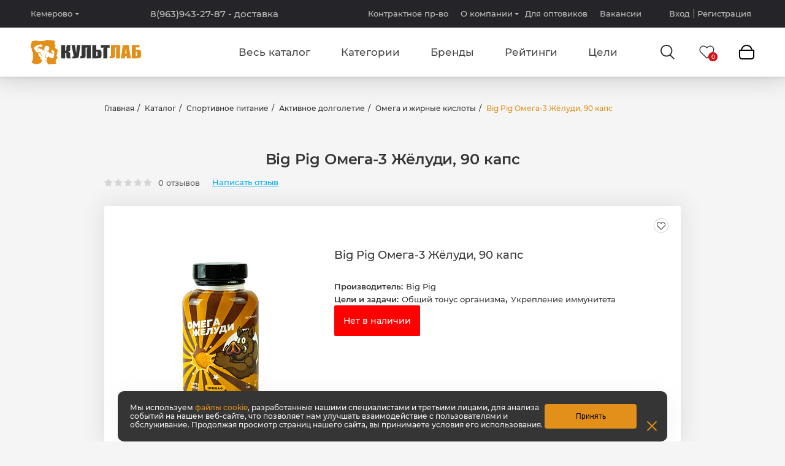

--- FILE ---
content_type: text/html; charset=UTF-8
request_url: https://kemerovo.kultlab.ru/catalog/omega-i-zhirnye-kisloty/big-pig-omega-3-zhyeludi-90-kaps/
body_size: 29144
content:
<!DOCTYPE html>
<html lang="ru" class="compensate-for-scrollbar">
    <head>            <meta http-equiv="Content-Type" content="text/html; charset=UTF-8" />
<meta name="description" content="Купить Big Pig Омега-3 Жёлуди, 90 капс в Кемерово по низкой цене — лучшее от интернет-магазина спортивного питания Культлаб. Хиты раздела Омега и жирные кислоты — высокое качество и быстрая доставка!" />
<script type="text/javascript" data-skip-moving="true">(function(w, d, n) {var cl = "bx-core";var ht = d.documentElement;var htc = ht ? ht.className : undefined;if (htc === undefined || htc.indexOf(cl) !== -1){return;}var ua = n.userAgent;if (/(iPad;)|(iPhone;)/i.test(ua)){cl += " bx-ios";}else if (/Android/i.test(ua)){cl += " bx-android";}cl += (/(ipad|iphone|android|mobile|touch)/i.test(ua) ? " bx-touch" : " bx-no-touch");cl += w.devicePixelRatio && w.devicePixelRatio >= 2? " bx-retina": " bx-no-retina";var ieVersion = -1;if (/AppleWebKit/.test(ua)){cl += " bx-chrome";}else if ((ieVersion = getIeVersion()) > 0){cl += " bx-ie bx-ie" + ieVersion;if (ieVersion > 7 && ieVersion < 10 && !isDoctype()){cl += " bx-quirks";}}else if (/Opera/.test(ua)){cl += " bx-opera";}else if (/Gecko/.test(ua)){cl += " bx-firefox";}if (/Macintosh/i.test(ua)){cl += " bx-mac";}ht.className = htc ? htc + " " + cl : cl;function isDoctype(){if (d.compatMode){return d.compatMode == "CSS1Compat";}return d.documentElement && d.documentElement.clientHeight;}function getIeVersion(){if (/Opera/i.test(ua) || /Webkit/i.test(ua) || /Firefox/i.test(ua) || /Chrome/i.test(ua)){return -1;}var rv = -1;if (!!(w.MSStream) && !(w.ActiveXObject) && ("ActiveXObject" in w)){rv = 11;}else if (!!d.documentMode && d.documentMode >= 10){rv = 10;}else if (!!d.documentMode && d.documentMode >= 9){rv = 9;}else if (d.attachEvent && !/Opera/.test(ua)){rv = 8;}if (rv == -1 || rv == 8){var re;if (n.appName == "Microsoft Internet Explorer"){re = new RegExp("MSIE ([0-9]+[\.0-9]*)");if (re.exec(ua) != null){rv = parseFloat(RegExp.$1);}}else if (n.appName == "Netscape"){rv = 11;re = new RegExp("Trident/.*rv:([0-9]+[\.0-9]*)");if (re.exec(ua) != null){rv = parseFloat(RegExp.$1);}}}return rv;}})(window, document, navigator);</script>


<link href="/bitrix/js/main/popup/dist/main.popup.bundle.min.css?169630430523804" type="text/css"  rel="stylesheet" />
<link href="/bitrix/cache/css/s1/kultlab/template_da2f0d5038955b039fe6b019f3364d30/template_da2f0d5038955b039fe6b019f3364d30_v1.css?1755228231270351" type="text/css"  data-template-style="true" rel="stylesheet" />







<link rel="canonical" href="https://kemerovo.kultlab.ru/catalog/omega-i-zhirnye-kisloty/big-pig-omega-3-zhyeludi-90-kaps/"/>
<meta name="theme-color" content="#dc911c">
<meta name="viewport" content="width=device-width, initial-scale=1">
<link rel="shortcut icon" href="/local/templates/kultlab/assets/dist/images/favicon.ico" type="image/x-icon">
<link rel="icon" type="image/png" href="/local/templates/kultlab/assets/dist/images/favicon-16x16.png" sizes="16x16" />
<link rel="icon" type="image/png" href="/local/templates/kultlab/assets/dist/images/favicon-32x32.png" sizes="32x32" />
<script src="/local/templates/kultlab/assets/dist/js/libs/svg4everybody.min.js" data-skip-moving="true"></script>
<script data-skip-moving="true">
        if (location.hash !== '#nofill') {
            svg4everybody();
        }
    </script>



        <title>Купить big pig омега-3 жёлуди, 90 капс в Кемерово по низким ценам - Омега и жирные кислоты в интернет-магазине КультЛаб</title>

        
        <meta property="og:site_name" content="Kultlab"><meta property="og:type" content="website"><meta property="og:title" content="Big Pig Омега-3 Жёлуди, 90 капс"><meta property="og:url" content="https://kemerovo.kultlab.ru/catalog/omega-i-zhirnye-kisloty/big-pig-omega-3-zhyeludi-90-kaps/"><meta property="og:image" content="https://kemerovo.kultlab.ru/upload/iblock/6eb/rl77hy2s7aiup9r9qhcilrog0e2vv743/4060284f-cd74-11e9-a730-ac220b81be40_ac7baff9-cd27-11ed-8de6-ac220b81be40.resize1.jpg"><meta property="og:image:width" content="504"><meta property="og:image:height" content="936"><meta property="og:availability" content="out of stock"><meta property="product:price:currency" content="new"><meta property="product:retailer_item_id" content="42000"><meta property="product:plural_title" content="Big Pig Омега-3 Жёлуди, 90 капс"><meta property="product:price:amount" content="0.00"><meta property="product:price:currency" content="RUB"><meta property="product:availability" content="out of stock">                <style>
            @font-face {
                font-display: swap;
                font-family: "Montserrat";
                font-style: normal;
                font-weight: 300;
                src: local("Montserrat Light"), local("Montserrat-Light"),
                url("/local/templates/kultlab/assets/dist/fonts/montserrat-light.woff") format("woff"),
                url("/local/templates/kultlab/assets/dist/fonts/montserrat-light.eot?#iefix") format("embedded-opentype"),
                url("/local/templates/kultlab/assets/dist/fonts/montserrat-light.woff2") format("woff2"),
                url("/local/templates/kultlab/assets/dist/fonts/montserrat-light.ttf") format("truetype"),
                url("/local/templates/kultlab/assets/dist/fonts/montserrat-light.svg#Montserrat") format("svg");
                src: url("/local/templates/kultlab/assets/dist/fonts/montserrat-light.woff");
            }

            @font-face {
                font-display: swap;
                font-family: "Montserrat";
                font-style: normal;
                font-weight: 400;
                src: local("Montserrat Regular"), local("Montserrat-Regular"),
                url("/local/templates/kultlab/assets/dist/fonts/montserrat-regular.woff") format("woff"),
                url("/local/templates/kultlab/assets/dist/fonts/montserrat-regular.eot?#iefix") format("embedded-opentype"),
                url("/local/templates/kultlab/assets/dist/fonts/montserrat-regular.woff2") format("woff2"),
                url("/local/templates/kultlab/assets/dist/fonts/montserrat-regular.ttf") format("truetype"),
                url("/local/templates/kultlab/assets/dist/fonts/montserrat-regular.svg#Montserrat") format("svg");
                src: url("/local/templates/kultlab/assets/dist/fonts/montserrat-regular.woff");
            }

            @font-face {
                font-display: swap;
                font-family: "Montserrat";
                font-style: normal;
                font-weight: 500;
                src: local("Montserrat Medium"), local("Montserrat-Medium"),
                url("/local/templates/kultlab/assets/dist/fonts/montserrat-medium.woff") format("woff"),
                url("/local/templates/kultlab/assets/dist/fonts/montserrat-medium.eot?#iefix") format("embedded-opentype"),
                url("/local/templates/kultlab/assets/dist/fonts/montserrat-medium.woff2") format("woff2"),
                url("/local/templates/kultlab/assets/dist/fonts/montserrat-medium.ttf") format("truetype"),
                url("/local/templates/kultlab/assets/dist/fonts/montserrat-medium.svg#Montserrat") format("svg");
                src: url("/local/templates/kultlab/assets/dist/fonts/montserrat-medium.woff");
            }

            @font-face {
                font-display: swap;
                font-family: "Montserrat";
                font-style: normal;
                font-weight: 600;
                src: local("Montserrat SemiBold"), local("Montserrat-SemiBold"),
                url("/local/templates/kultlab/assets/dist/fonts/montserrat-semibold.woff") format("woff"),
                url("/local/templates/kultlab/assets/dist/fonts/montserrat-semibold.eot?#iefix") format("embedded-opentype"),
                url("/local/templates/kultlab/assets/dist/fonts/montserrat-semibold.woff2") format("woff2"),
                url("/local/templates/kultlab/assets/dist/fonts/montserrat-semibold.ttf") format("truetype"),
                url("/local/templates/kultlab/assets/dist/fonts/montserrat-semibold.svg#Montserrat") format("svg");
                src: url("/local/templates/kultlab/assets/dist/fonts/montserrat-semibold.woff");
            }

            @font-face {
                font-display: swap;
                font-family: "Montserrat";
                font-style: normal;
                font-weight: 700;
                src: local("Montserrat Bold"), local("Montserrat-Bold"),
                url("/local/templates/kultlab/assets/dist/fonts/montserrat-bold.woff") format("woff"),
                url("/local/templates/kultlab/assets/dist/fonts/montserrat-bold.eot?#iefix") format("embedded-opentype"),
                url("/local/templates/kultlab/assets/dist/fonts/montserrat-bold.woff2") format("woff2"),
                url("/local/templates/kultlab/assets/dist/fonts/montserrat-bold.ttf") format("truetype"),
                url("/local/templates/kultlab/assets/dist/fonts/montserrat-bold.svg#Montserrat") format("svg");
                src: url("/local/templates/kultlab/assets/dist/fonts/montserrat-bold.woff");
            }

            @font-face {
                font-display: swap;
                font-family: "Montserrat";
                font-style: normal;
                font-weight: 900;
                src: local("Montserrat Black"), local("Montserrat-Black"),
                url("/local/templates/kultlab/assets/dist/fonts/montserrat-black.woff") format("woff"),
                url("/local/templates/kultlab/assets/dist/fonts/montserrat-black.eot?#iefix") format("embedded-opentype"),
                url("/local/templates/kultlab/assets/dist/fonts/montserrat-black.woff2") format("woff2"),
                url("/local/templates/kultlab/assets/dist/fonts/montserrat-black.ttf") format("truetype"),
                url("/local/templates/kultlab/assets/dist/fonts/montserrat-black.svg#Montserrat") format("svg");
                src: url("/local/templates/kultlab/assets/dist/fonts/montserrat-black.woff");
            }
        </style>
    </head>

<body class="g-body ">
    <div id="panel">
            </div>
<div class="l-wrapper">
    <div class="l-header compensate-for-scrollbar">
        <div class="l-header__top">
            <div class="l-header__wrap">
                                    <div class="b-change-city">
                        <noindex>
                            <a href="#change-city" class="b-change-city__name js-fancybox">Кемерово</a>
                        </noindex>
                    </div>
                                <div class="l-header__inner">
                                            <a href="tel:8(963)943-27-87"
                           class="b-phone podmena-kemerovo">
                            8(963)943-27-87 <span class="delivery"> - доставка</span>
                        </a>
                                    </div>


                <div class="l-header__inner">
                    <div class="m-header-menu">
                        <div class="b-menu">
                            
    <div class="b-menu__list ">

	    
            <div class="b-menu__item">
                                    <a href="/catalog/" class="b-menu__link" data-link="/catalog/">Весь каталог</a>
                    <span class="m-icon -arrow-down js-show-dropdown"></span>
	                                        </div>

	    
            <div class="b-menu__item">
                                    <a href="/catalog/" class="b-menu__link" data-link="/catalog/">Категории</a>
                    <span class="m-icon -arrow-down js-show-dropdown"></span>
	                                        </div>

	    
            <div class="b-menu__item">
                                    <a href="/brands/" class="b-menu__link" data-link="/brands/">Бренды</a>
                    <span class="m-icon -arrow-down js-show-dropdown"></span>
	                                        </div>

	    
            <div class="b-menu__item">
                                    <a href="/ratings/product/" class="b-menu__link" data-link="/ratings/product/">Рейтинги</a>
                    <span class="m-icon -arrow-down js-show-dropdown"></span>
	                                        </div>

	    
            <div class="b-menu__item">
                                    <div class="b-menu__link" data-id="">Цели</div>
	                                        </div>

	    
    </div>
                        </div>
                    </div>
                    <div class="b-menu">
                        
    <div class="b-menu__list ">

	    
            <div class="b-menu__item">
                                    <a href="https://laboratorynutrition.ru/" class="b-menu__link" data-link="https://laboratorynutrition.ru/">Контрактное пр-во</a>
                    <span class="m-icon -arrow-down js-show-dropdown"></span>
	                                        </div>

	    
            <div class="b-menu__item -dropdown">
                                    <a href="/about/" class="b-menu__link" data-link="/about/">О компании</a>
                    <span class="m-icon -arrow-down js-show-dropdown"></span>
	                                                <div class="b-menu__dropdown">
                        <div class="b-menu">
                            <div class="b-menu__list">
                                                                                                            <div class="b-menu__item">
                                            <a href="/about/certificates/" class="b-menu__link">Сертификаты качества</a>
                                        </div>
                                                                                                                                                <div class="b-menu__item">
                                            <a href="/about/how-to-order/" class="b-menu__link">Как купить</a>
                                        </div>
                                                                                                                                                <div class="b-menu__item">
                                            <a href="/about/partners/" class="b-menu__link">Наши партнеры</a>
                                        </div>
                                                                                                                                                <div class="b-menu__item">
                                            <a href="/about/corporate-identity/" class="b-menu__link">Фирменный стиль</a>
                                        </div>
                                                                                                                                                <div class="b-menu__item">
                                            <a href="/about/franchise/" class="b-menu__link">Франшиза</a>
                                        </div>
                                                                                                                                                <div class="b-menu__item">
                                            <a href="/delivery/" class="b-menu__link">Доставка и оплата</a>
                                        </div>
                                                                                                                                                <div class="b-menu__item">
                                            <a href="/articles/" class="b-menu__link">Статьи</a>
                                        </div>
                                                                                                                                                <div class="b-menu__item">
                                            <a href="/news/" class="b-menu__link">Новости</a>
                                        </div>
                                                                                                                                                <div class="b-menu__item">
                                            <a href="/trainers/" class="b-menu__link">Консультации тренера</a>
                                        </div>
                                                                                                                                                <div class="b-menu__item">
                                            <a href="/school/" class="b-menu__link">Школа Культлаб</a>
                                        </div>
                                                                                                                                                <div class="b-menu__item">
                                            <a href="/contacts/" class="b-menu__link">Контакты</a>
                                        </div>
                                                                                                </div>
                        </div>

                    </div>
                            </div>

	    
            <div class="b-menu__item">
                                    <a href="/wholesale/" class="b-menu__link" data-link="/wholesale/">Для оптовиков</a>
                    <span class="m-icon -arrow-down js-show-dropdown"></span>
	                                        </div>

	    
            <div class="b-menu__item">
                                    <a href="/vacancy/" class="b-menu__link" data-link="/vacancy/">Вакансии</a>
                    <span class="m-icon -arrow-down js-show-dropdown"></span>
	                                        </div>

	    
    </div>
                    </div>
                    
    <div class="b-personal">
        <a href="#login" class="b-personal__item js-fancybox">Вход</a>
	                <a href="/registration/" class="b-personal__item">Регистрация</a>
            </div>
            <div class="l-popup" id="login">
            <div class="l-popup__title">Авторизация</div>
            <form class="b-form" method="post" action="/catalog/omega-i-zhirnye-kisloty/big-pig-omega-3-zhyeludi-90-kaps/">
    
                <div class="errors" style="margin-bottom: 10px;">
                                    </div>
                                    <input type="hidden" name="backurl" value="/catalog/omega-i-zhirnye-kisloty/big-pig-omega-3-zhyeludi-90-kaps/"/>
                                <input type="hidden" name="AUTH_FORM" value="Y"/>
                <input type="hidden" name="TYPE" value="AUTH"/>
                <input type="hidden" name="FORM_CODE" value="AUTH_MODAL"/>
                <input type="hidden" name="USER_REMEMBER" value="Y"/>
    
                <div class="b-form__list">
                    <div class="b-form__item">
                        <label for="phone" class="b-form__label">Номер телефона</label>
                        <div class="b-input">
                            <div class="b-input__box">
                                <input class="b-input__control" id="phone" name="USER_LOGIN" placeholder="+7 (913) 000-00-00" data-inputmask-mask="+7 (999) 999-99-99" value="">
                            </div>
                        </div>
                    </div>
                    <div class="b-form__item">
                        <label for="pass" class="b-form__label">Пароль</label>
                        <div class="b-input">
                            <div class="b-input__box">
                                <input class="b-input__control" type="password" name="USER_PASSWORD" id="pass" placeholder="Пароль">
                            </div>
                        </div>
                    </div>
                        
                    <div class="b-form__item -btn">
                        <input class="b-button" type="submit" value="Войти на сайт" name="Login">
                    </div>
                </div>
            </form>
            <div class="l-popup__wrap">
                <a href="/auth/?forgot_password=yes" class="b-link">Забыли пароль?</a>
                <a href="/registration/" class="b-link">Регистрация</a>
            </div>
        </div>
    
                </div>

            </div>
            <div class="m-sidebar-bg" data-show-sidebar></div>
        </div>
        <div class="l-header__main">
            <div class="l-header__wrap">
                <div class="m-menu-icon" data-show-sidebar>
                    <div class="m-menu-icon__lines"></div>
                </div>

                <a href="/" class="b-logo">                <img src="/local/templates/kultlab/assets/dist/images/logo.svg" alt="" class="b-logo__img">
                </a>                <div class="b-menu js-header-menu">
                    
    <div class="b-menu__list -header-menu">

	    
            <div class="b-menu__item">
                                    <a href="/catalog/" class="b-menu__link" data-link="/catalog/">Весь каталог</a>
                    <span class="m-icon -arrow-down js-show-dropdown"></span>
	                                        </div>

	    
            <div class="b-menu__item">
                                    <a href="/catalog/" class="b-menu__link" data-link="/catalog/">Категории</a>
                    <span class="m-icon -arrow-down js-show-dropdown"></span>
	                                        </div>

	    
            <div class="b-menu__item">
                                    <a href="/brands/" class="b-menu__link" data-link="/brands/">Бренды</a>
                    <span class="m-icon -arrow-down js-show-dropdown"></span>
	                                        </div>

	    
            <div class="b-menu__item">
                                    <a href="/ratings/product/" class="b-menu__link" data-link="/ratings/product/">Рейтинги</a>
                    <span class="m-icon -arrow-down js-show-dropdown"></span>
	                                        </div>

	    
            <div class="b-menu__item">
                                    <div class="b-menu__link" data-id="">Цели</div>
	                                        </div>

	    
    </div>

                    
<div class="l-header__dropdown" data-dropdown>
	<div class="b-header-dropdown">
		<div class="b-header-dropdown__wrap">
            			    	<div class="b-header-dropdown__content" data-menu-dropdown>
		<div class="b-header-dropdown__main -catalog">
			<div class="b-header-catalog js-header-catalog">
				<div class="b-header-catalog__column" data-column="1">
					<div class="b-header-catalog__list">
													<div class="b-header-catalog__item -has-children" data-category="343">
								<a href="/catalog/sportivnoe-pitanie/" class="b-header-catalog__link">Спортивное питание</a>
							</div>
													<div class="b-header-catalog__item -has-children" data-category="326">
								<a href="/catalog/sportivnaya-odezhda/" class="b-header-catalog__link">Спортивная одежда</a>
							</div>
													<div class="b-header-catalog__item -has-children" data-category="373">
								<a href="/catalog/sportivnyy-inventar/" class="b-header-catalog__link">Спортивный инвентарь</a>
							</div>
													<div class="b-header-catalog__item" data-category="325">
								<a href="/catalog/podarochnye-karty/" class="b-header-catalog__link">Подарочные карты</a>
							</div>
											</div>
				</div>
				<div class="b-header-catalog__column -inner" data-column="2">
																		<div class="b-header-catalog__list" data-category-inner="343">
																	<div class="b-header-catalog__item -has-children" data-category="415">
										<a href="/catalog/snizenie-vesa/" class="b-header-catalog__link">Снижение веса</a>
									</div>
																	<div class="b-header-catalog__item -has-children" data-category="394">
										<a href="/catalog/napitki/" class="b-header-catalog__link">Напитки</a>
									</div>
																	<div class="b-header-catalog__item -has-children" data-category="344">
										<a href="/catalog/aktivnoe-dolgoletie/" class="b-header-catalog__link">Активное долголетие</a>
									</div>
																	<div class="b-header-catalog__item -has-children" data-category="345">
										<a href="/catalog/aminokisloty/" class="b-header-catalog__link">Аминокислоты</a>
									</div>
																	<div class="b-header-catalog__item" data-category="351">
										<a href="/catalog/proteinovye-batonchiki-i-pechene/" class="b-header-catalog__link">Протеиновые батончики и печенье</a>
									</div>
																	<div class="b-header-catalog__item -has-children" data-category="352">
										<a href="/catalog/vitaminy-i-mineraly/" class="b-header-catalog__link">Витамины и минералы</a>
									</div>
																	<div class="b-header-catalog__item -has-children" data-category="354">
										<a href="/catalog/geynery/" class="b-header-catalog__link">Гейнеры</a>
									</div>
																	<div class="b-header-catalog__item -has-children" data-category="355">
										<a href="/catalog/dlya-svyazok-i-sustavov/" class="b-header-catalog__link">Для связок и суставов</a>
									</div>
																	<div class="b-header-catalog__item" data-category="356">
										<a href="/catalog/izotoniki/" class="b-header-catalog__link">Изотоники</a>
									</div>
																	<div class="b-header-catalog__item -has-children" data-category="358">
										<a href="/catalog/kreatin/" class="b-header-catalog__link">Креатин</a>
									</div>
																	<div class="b-header-catalog__item -has-children" data-category="389">
										<a href="/catalog/testobustery/" class="b-header-catalog__link">Тестобустеры</a>
									</div>
																	<div class="b-header-catalog__item" data-category="390">
										<a href="/catalog/predtrenirovochnye-kompleksy/" class="b-header-catalog__link">Предтренировочные комплексы</a>
									</div>
																	<div class="b-header-catalog__item -has-children" data-category="361">
										<a href="/catalog/proteiny/" class="b-header-catalog__link">Протеины</a>
									</div>
																	<div class="b-header-catalog__item" data-category="368">
										<a href="/catalog/sakharozameniteli/" class="b-header-catalog__link">Сахарозаменители</a>
									</div>
																	<div class="b-header-catalog__item -has-children" data-category="370">
										<a href="/catalog/zdorovoe-pitanie/" class="b-header-catalog__link">Здоровое питание</a>
									</div>
																	<div class="b-header-catalog__item -has-children" data-category="371">
										<a href="/catalog/spetsialnye-preparaty/" class="b-header-catalog__link">Специальные препараты</a>
									</div>
																	<div class="b-header-catalog__item" data-category="372">
										<a href="/catalog/energeticheskie-kompleksy/" class="b-header-catalog__link">Энергетические комплексы</a>
									</div>
															</div>
																								<div class="b-header-catalog__list" data-category-inner="326">
																	<div class="b-header-catalog__item" data-category="327">
										<a href="/catalog/golovnye-ubory/" class="b-header-catalog__link">Головные уборы</a>
									</div>
																	<div class="b-header-catalog__item -has-children" data-category="392">
										<a href="/catalog/zhenskaya-odezhda/" class="b-header-catalog__link">Женская одежда</a>
									</div>
																	<div class="b-header-catalog__item -has-children" data-category="393">
										<a href="/catalog/muzhskaya-odezhda/" class="b-header-catalog__link">Мужская одежда</a>
									</div>
																	<div class="b-header-catalog__item" data-category="342">
										<a href="/catalog/obuv/" class="b-header-catalog__link">Обувь</a>
									</div>
															</div>
																								<div class="b-header-catalog__list" data-category-inner="373">
																	<div class="b-header-catalog__item" data-category="374">
										<a href="/catalog/aksessuary/" class="b-header-catalog__link">Аксессуары</a>
									</div>
																	<div class="b-header-catalog__item" data-category="375">
										<a href="/catalog/binty/" class="b-header-catalog__link">Бинты</a>
									</div>
																	<div class="b-header-catalog__item" data-category="376">
										<a href="/catalog/konteynery-dlya-tabletok/" class="b-header-catalog__link">Контейнеры для таблеток</a>
									</div>
																	<div class="b-header-catalog__item" data-category="378">
										<a href="/catalog/lyamki-dlya-tyagi/" class="b-header-catalog__link">Лямки для тяги</a>
									</div>
																	<div class="b-header-catalog__item" data-category="379">
										<a href="/catalog/remni/" class="b-header-catalog__link">Ремни</a>
									</div>
																	<div class="b-header-catalog__item" data-category="391">
										<a href="/catalog/perchatki/" class="b-header-catalog__link">Перчатки</a>
									</div>
																	<div class="b-header-catalog__item" data-category="380">
										<a href="/catalog/suveniry/" class="b-header-catalog__link">Сувениры</a>
									</div>
																	<div class="b-header-catalog__item" data-category="381">
										<a href="/catalog/sumki/" class="b-header-catalog__link">Сумки</a>
									</div>
																	<div class="b-header-catalog__item" data-category="382">
										<a href="/catalog/flyagi/" class="b-header-catalog__link">Фляги</a>
									</div>
																	<div class="b-header-catalog__item" data-category="383">
										<a href="/catalog/sheykery/" class="b-header-catalog__link">Шейкеры</a>
									</div>
																	<div class="b-header-catalog__item" data-category="384">
										<a href="/catalog/sumki-kholodilniki/" class="b-header-catalog__link">Сумки - холодильники</a>
									</div>
															</div>
																										</div>
				<div class="b-header-catalog__column -inner -last" data-column="3">
																										<div class="b-header-catalog__list" data-category-inner="415">
																			<div class="b-header-catalog__item">
											<a href="/catalog/karnitin-l-karnitin/" class="b-header-catalog__link">Карнитин (L-карнитин)</a>
										</div>
																			<div class="b-header-catalog__item">
											<a href="/catalog/zhiroszhigateli/" class="b-header-catalog__link">Жиросжигатели</a>
										</div>
																	</div>
																												<div class="b-header-catalog__list" data-category-inner="394">
																			<div class="b-header-catalog__item">
											<a href="/catalog/izotonicheskie-napitki/" class="b-header-catalog__link">Изотонические напитки</a>
										</div>
																			<div class="b-header-catalog__item">
											<a href="/catalog/napitki-s-l-karnitinom/" class="b-header-catalog__link">Напитки с L-карнитином</a>
										</div>
																	</div>
																												<div class="b-header-catalog__list" data-category-inner="344">
																			<div class="b-header-catalog__item">
											<a href="/catalog/antioksidanty/" class="b-header-catalog__link">Антиоксиданты</a>
										</div>
																			<div class="b-header-catalog__item">
											<a href="/catalog/omega-i-zhirnye-kisloty/" class="b-header-catalog__link">Омега и жирные кислоты</a>
										</div>
																	</div>
																												<div class="b-header-catalog__list" data-category-inner="345">
																			<div class="b-header-catalog__item">
											<a href="/catalog/5-htp/" class="b-header-catalog__link">5-HTP</a>
										</div>
																			<div class="b-header-catalog__item">
											<a href="/catalog/arginin/" class="b-header-catalog__link">Аргинин</a>
										</div>
																			<div class="b-header-catalog__item">
											<a href="/catalog/beta-alanin/" class="b-header-catalog__link">Бета-аланин</a>
										</div>
																			<div class="b-header-catalog__item">
											<a href="/catalog/bcaa/" class="b-header-catalog__link">BCAA</a>
										</div>
																			<div class="b-header-catalog__item">
											<a href="/catalog/aminokisloty-otdelnye/" class="b-header-catalog__link">Аминокислоты отдельные</a>
										</div>
																			<div class="b-header-catalog__item">
											<a href="/catalog/glyutamin/" class="b-header-catalog__link">Глютамин</a>
										</div>
																			<div class="b-header-catalog__item">
											<a href="/catalog/tsitrulin/" class="b-header-catalog__link">Цитрулин</a>
										</div>
																			<div class="b-header-catalog__item">
											<a href="/catalog/kompleksy-aminokislot/" class="b-header-catalog__link">Комплексы аминокислот</a>
										</div>
																	</div>
																																									<div class="b-header-catalog__list" data-category-inner="352">
																			<div class="b-header-catalog__item">
											<a href="/catalog/vitaminy-dlya-zhenshchin/" class="b-header-catalog__link">Витамины для женщин</a>
										</div>
																			<div class="b-header-catalog__item">
											<a href="/catalog/vitaminy-dlya-muzhchin/" class="b-header-catalog__link">Витамины для мужчин</a>
										</div>
																			<div class="b-header-catalog__item">
											<a href="/catalog/multivitaminnye-kompleksy/" class="b-header-catalog__link">Мультивитаминные комплексы</a>
										</div>
																			<div class="b-header-catalog__item">
											<a href="/catalog/vitaminy-otdelnye/" class="b-header-catalog__link">Витамины отдельные</a>
										</div>
																			<div class="b-header-catalog__item">
											<a href="/catalog/vitamin-d/" class="b-header-catalog__link">Витамин D</a>
										</div>
																			<div class="b-header-catalog__item">
											<a href="/catalog/mineraly-otdelnye/" class="b-header-catalog__link">Минералы отдельные</a>
										</div>
																			<div class="b-header-catalog__item">
											<a href="/catalog/vitamin-c/" class="b-header-catalog__link">Витамин C</a>
										</div>
																	</div>
																												<div class="b-header-catalog__list" data-category-inner="354">
																			<div class="b-header-catalog__item">
											<a href="/catalog/vysokobelkovye-geynery-na-slozhnykh-uglevodakh/" class="b-header-catalog__link">Высокобелковые гейнеры на медленных углеводах</a>
										</div>
																			<div class="b-header-catalog__item">
											<a href="/catalog/vysokouglevodnye-geynery-na-bystrykh-uglevodakh/" class="b-header-catalog__link">Высокоуглеводные гейнеры на быстрых углеводах</a>
										</div>
																			<div class="b-header-catalog__item">
											<a href="/catalog/uglevody/" class="b-header-catalog__link">Углеводы</a>
										</div>
																	</div>
																												<div class="b-header-catalog__list" data-category-inner="355">
																			<div class="b-header-catalog__item">
											<a href="/catalog/kollagen/" class="b-header-catalog__link">Коллаген</a>
										</div>
																			<div class="b-header-catalog__item">
											<a href="/catalog/glyukozamin-khondroitin-msm/" class="b-header-catalog__link">Глюкозамин, хондроитин, MSM</a>
										</div>
																			<div class="b-header-catalog__item">
											<a href="/catalog/kompleksy-dlya-svyazok-i-sustavov/" class="b-header-catalog__link">Комплексы для связок и суставов</a>
										</div>
																	</div>
																																									<div class="b-header-catalog__list" data-category-inner="358">
																			<div class="b-header-catalog__item">
											<a href="/catalog/monogidrat-kreatina/" class="b-header-catalog__link">Моногидрат креатина</a>
										</div>
																	</div>
																												<div class="b-header-catalog__list" data-category-inner="389">
																			<div class="b-header-catalog__item">
											<a href="/catalog/ekdisteron/" class="b-header-catalog__link">Экдистерон</a>
										</div>
																			<div class="b-header-catalog__item">
											<a href="/catalog/zma/" class="b-header-catalog__link">ZMA</a>
										</div>
																			<div class="b-header-catalog__item">
											<a href="/catalog/tribulus/" class="b-header-catalog__link">Трибулус</a>
										</div>
																			<div class="b-header-catalog__item">
											<a href="/catalog/yokhimbin/" class="b-header-catalog__link">Йохимбин</a>
										</div>
																	</div>
																																									<div class="b-header-catalog__list" data-category-inner="361">
																			<div class="b-header-catalog__item">
											<a href="/catalog/zhidkie/" class="b-header-catalog__link">Жидкие</a>
										</div>
																			<div class="b-header-catalog__item">
											<a href="/catalog/izolyaty/" class="b-header-catalog__link">Изоляты</a>
										</div>
																			<div class="b-header-catalog__item">
											<a href="/catalog/kazeinovye/" class="b-header-catalog__link">Казеиновые</a>
										</div>
																			<div class="b-header-catalog__item">
											<a href="/catalog/kompleksnye/" class="b-header-catalog__link">Комплексные</a>
										</div>
																			<div class="b-header-catalog__item">
											<a href="/catalog/rastitelnyy/" class="b-header-catalog__link">Растительный</a>
										</div>
																			<div class="b-header-catalog__item">
											<a href="/catalog/syvorotochnyy/" class="b-header-catalog__link">Сывороточный</a>
										</div>
																	</div>
																																									<div class="b-header-catalog__list" data-category-inner="370">
																			<div class="b-header-catalog__item">
											<a href="/catalog/maslo/" class="b-header-catalog__link">Масло</a>
										</div>
																			<div class="b-header-catalog__item">
											<a href="/catalog/nizkokaloriynye-sousy-i-dzhemy/" class="b-header-catalog__link">Низкокалорийные соусы и джемы</a>
										</div>
																			<div class="b-header-catalog__item">
											<a href="/catalog/orekhovye-pasty/" class="b-header-catalog__link">Ореховые пасты</a>
										</div>
																	</div>
																												<div class="b-header-catalog__list" data-category-inner="371">
																			<div class="b-header-catalog__item">
											<a href="/catalog/melatonin/" class="b-header-catalog__link">Мелатонин</a>
										</div>
																	</div>
																																																																	<div class="b-header-catalog__list" data-category-inner="392">
																			<div class="b-header-catalog__item">
											<a href="/catalog/kostyumy/" class="b-header-catalog__link">Костюмы</a>
										</div>
																			<div class="b-header-catalog__item">
											<a href="/catalog/kupalniki/" class="b-header-catalog__link">Купальники</a>
										</div>
																			<div class="b-header-catalog__item">
											<a href="/catalog/bryuki-losiny/" class="b-header-catalog__link">Брюки, лосины</a>
										</div>
																			<div class="b-header-catalog__item">
											<a href="/catalog/mayki/" class="b-header-catalog__link">Майки</a>
										</div>
																			<div class="b-header-catalog__item">
											<a href="/catalog/tolstovki/" class="b-header-catalog__link">Толстовки</a>
										</div>
																			<div class="b-header-catalog__item">
											<a href="/catalog/topy/" class="b-header-catalog__link">Топы</a>
										</div>
																			<div class="b-header-catalog__item">
											<a href="/catalog/futbolki/" class="b-header-catalog__link">Футболки</a>
										</div>
																			<div class="b-header-catalog__item">
											<a href="/catalog/shorty/" class="b-header-catalog__link">Шорты</a>
										</div>
																	</div>
																												<div class="b-header-catalog__list" data-category-inner="393">
																			<div class="b-header-catalog__item">
											<a href="/catalog/dzhinsy/" class="b-header-catalog__link">Джинсы</a>
										</div>
																			<div class="b-header-catalog__item">
											<a href="/catalog/kurtki/" class="b-header-catalog__link">Куртки</a>
										</div>
																			<div class="b-header-catalog__item">
											<a href="/catalog/mayki_1/" class="b-header-catalog__link">Майки</a>
										</div>
																			<div class="b-header-catalog__item">
											<a href="/catalog/rubashki/" class="b-header-catalog__link">Рубашки</a>
										</div>
																			<div class="b-header-catalog__item">
											<a href="/catalog/sportivnye-bryuki/" class="b-header-catalog__link">Спортивные брюки</a>
										</div>
																			<div class="b-header-catalog__item">
											<a href="/catalog/tolstovki_1/" class="b-header-catalog__link">Толстовки</a>
										</div>
																			<div class="b-header-catalog__item">
											<a href="/catalog/futbolki_1/" class="b-header-catalog__link">Футболки</a>
										</div>
																			<div class="b-header-catalog__item">
											<a href="/catalog/shorty_1/" class="b-header-catalog__link">Шорты</a>
										</div>
																	</div>
																																																																																																																																																																																																								</div>
			</div>
		</div>
	</div>
		<div class="b-header-dropdown__content" data-menu-dropdown>
		<div class="b-header-dropdown__main -categories">
												<div class="b-header-dropdown__item">
						<div class="b-header-dropdown__title">
							<a href="/catalog/sportivnoe-pitanie/" class="b-header-dropdown__link">Спортивное питание</a>
						</div>
						<div class="b-menu">
							<div class="b-menu__list">
																	<div class="b-menu__item">
										<a href="/catalog/snizenie-vesa/" class="b-menu__link">Снижение веса</a>
									</div>
																	<div class="b-menu__item">
										<a href="/catalog/napitki/" class="b-menu__link">Напитки</a>
									</div>
																	<div class="b-menu__item">
										<a href="/catalog/aktivnoe-dolgoletie/" class="b-menu__link">Активное долголетие</a>
									</div>
																	<div class="b-menu__item">
										<a href="/catalog/aminokisloty/" class="b-menu__link">Аминокислоты</a>
									</div>
																	<div class="b-menu__item">
										<a href="/catalog/proteinovye-batonchiki-i-pechene/" class="b-menu__link">Протеиновые батончики и печенье</a>
									</div>
																	<div class="b-menu__item">
										<a href="/catalog/vitaminy-i-mineraly/" class="b-menu__link">Витамины и минералы</a>
									</div>
																	<div class="b-menu__item">
										<a href="/catalog/geynery/" class="b-menu__link">Гейнеры</a>
									</div>
																	<div class="b-menu__item">
										<a href="/catalog/dlya-svyazok-i-sustavov/" class="b-menu__link">Для связок и суставов</a>
									</div>
																	<div class="b-menu__item">
										<a href="/catalog/izotoniki/" class="b-menu__link">Изотоники</a>
									</div>
																	<div class="b-menu__item">
										<a href="/catalog/kreatin/" class="b-menu__link">Креатин</a>
									</div>
																	<div class="b-menu__item">
										<a href="/catalog/testobustery/" class="b-menu__link">Тестобустеры</a>
									</div>
																	<div class="b-menu__item">
										<a href="/catalog/predtrenirovochnye-kompleksy/" class="b-menu__link">Предтренировочные комплексы</a>
									</div>
																	<div class="b-menu__item">
										<a href="/catalog/proteiny/" class="b-menu__link">Протеины</a>
									</div>
																	<div class="b-menu__item">
										<a href="/catalog/sakharozameniteli/" class="b-menu__link">Сахарозаменители</a>
									</div>
																	<div class="b-menu__item">
										<a href="/catalog/zdorovoe-pitanie/" class="b-menu__link">Здоровое питание</a>
									</div>
																	<div class="b-menu__item">
										<a href="/catalog/spetsialnye-preparaty/" class="b-menu__link">Специальные препараты</a>
									</div>
																	<div class="b-menu__item">
										<a href="/catalog/energeticheskie-kompleksy/" class="b-menu__link">Энергетические комплексы</a>
									</div>
															</div>
						</div>
					</div>
																<div class="b-header-dropdown__item">
						<div class="b-header-dropdown__title">
							<a href="/catalog/sportivnaya-odezhda/" class="b-header-dropdown__link">Спортивная одежда</a>
						</div>
						<div class="b-menu">
							<div class="b-menu__list">
																	<div class="b-menu__item">
										<a href="/catalog/golovnye-ubory/" class="b-menu__link">Головные уборы</a>
									</div>
																	<div class="b-menu__item">
										<a href="/catalog/zhenskaya-odezhda/" class="b-menu__link">Женская одежда</a>
									</div>
																	<div class="b-menu__item">
										<a href="/catalog/muzhskaya-odezhda/" class="b-menu__link">Мужская одежда</a>
									</div>
																	<div class="b-menu__item">
										<a href="/catalog/obuv/" class="b-menu__link">Обувь</a>
									</div>
															</div>
						</div>
					</div>
																<div class="b-header-dropdown__item">
						<div class="b-header-dropdown__title">
							<a href="/catalog/sportivnyy-inventar/" class="b-header-dropdown__link">Спортивный инвентарь</a>
						</div>
						<div class="b-menu">
							<div class="b-menu__list">
																	<div class="b-menu__item">
										<a href="/catalog/aksessuary/" class="b-menu__link">Аксессуары</a>
									</div>
																	<div class="b-menu__item">
										<a href="/catalog/binty/" class="b-menu__link">Бинты</a>
									</div>
																	<div class="b-menu__item">
										<a href="/catalog/konteynery-dlya-tabletok/" class="b-menu__link">Контейнеры для таблеток</a>
									</div>
																	<div class="b-menu__item">
										<a href="/catalog/lyamki-dlya-tyagi/" class="b-menu__link">Лямки для тяги</a>
									</div>
																	<div class="b-menu__item">
										<a href="/catalog/remni/" class="b-menu__link">Ремни</a>
									</div>
																	<div class="b-menu__item">
										<a href="/catalog/perchatki/" class="b-menu__link">Перчатки</a>
									</div>
																	<div class="b-menu__item">
										<a href="/catalog/suveniry/" class="b-menu__link">Сувениры</a>
									</div>
																	<div class="b-menu__item">
										<a href="/catalog/sumki/" class="b-menu__link">Сумки</a>
									</div>
																	<div class="b-menu__item">
										<a href="/catalog/flyagi/" class="b-menu__link">Фляги</a>
									</div>
																	<div class="b-menu__item">
										<a href="/catalog/sheykery/" class="b-menu__link">Шейкеры</a>
									</div>
																	<div class="b-menu__item">
										<a href="/catalog/sumki-kholodilniki/" class="b-menu__link">Сумки - холодильники</a>
									</div>
															</div>
						</div>
					</div>
																				<div class="b-header-dropdown__item">
																																										<div class="b-header-dropdown__title">
							<a href="/catalog/podarochnye-karty/" class="b-header-dropdown__link">Подарочные карты</a>
						</div>
												</div>
		</div>
	</div>
						
    <div class="b-header-dropdown__content" data-menu-dropdown>
        <div class="b-header-dropdown__main -brands">
                            <div class="b-header-dropdown__item">
                    <div class="b-header-dropdown__title">
                        <div class="b-header-dropdown__link">B</div>
                    </div>

                    <div class="b-menu">
                        <div class="b-menu__list">
                                                            <div class="b-menu__item">
                                    <a href="/catalog/bsn/" class="b-menu__link">BSN</a>
                                </div>
                                                            <div class="b-menu__item">
                                    <a href="/catalog/big-pig/" class="b-menu__link">Big Pig</a>
                                </div>
                                                            <div class="b-menu__item">
                                    <a href="/catalog/bombbar/" class="b-menu__link">BombBar</a>
                                </div>
                                                    </div>
                    </div>
                </div>
                            <div class="b-header-dropdown__item">
                    <div class="b-header-dropdown__title">
                        <div class="b-header-dropdown__link">F</div>
                    </div>

                    <div class="b-menu">
                        <div class="b-menu__list">
                                                            <div class="b-menu__item">
                                    <a href="/catalog/fit-parad/" class="b-menu__link">Fit Parad</a>
                                </div>
                                                    </div>
                    </div>
                </div>
                            <div class="b-header-dropdown__item">
                    <div class="b-header-dropdown__title">
                        <div class="b-header-dropdown__link">I</div>
                    </div>

                    <div class="b-menu">
                        <div class="b-menu__list">
                                                            <div class="b-menu__item">
                                    <a href="/catalog/irontrue/" class="b-menu__link">IronTrue</a>
                                </div>
                                                            <div class="b-menu__item">
                                    <a href="/catalog/ironman/" class="b-menu__link">Ironman</a>
                                </div>
                                                    </div>
                    </div>
                </div>
                            <div class="b-header-dropdown__item">
                    <div class="b-header-dropdown__title">
                        <div class="b-header-dropdown__link">K</div>
                    </div>

                    <div class="b-menu">
                        <div class="b-menu__list">
                                                            <div class="b-menu__item">
                                    <a href="/catalog/kultlab/" class="b-menu__link">Kultlab</a>
                                </div>
                                                    </div>
                    </div>
                </div>
                            <div class="b-header-dropdown__item">
                    <div class="b-header-dropdown__title">
                        <div class="b-header-dropdown__link">M</div>
                    </div>

                    <div class="b-menu">
                        <div class="b-menu__list">
                                                            <div class="b-menu__item">
                                    <a href="/catalog/maxler/" class="b-menu__link">Maxler</a>
                                </div>
                                                            <div class="b-menu__item">
                                    <a href="/catalog/mr-djemius/" class="b-menu__link">Mr.Djemius</a>
                                </div>
                                                    </div>
                    </div>
                </div>
                            <div class="b-header-dropdown__item">
                    <div class="b-header-dropdown__title">
                        <div class="b-header-dropdown__link">O</div>
                    </div>

                    <div class="b-menu">
                        <div class="b-menu__list">
                                                            <div class="b-menu__item">
                                    <a href="/catalog/olimp/" class="b-menu__link">Olimp</a>
                                </div>
                                                            <div class="b-menu__item">
                                    <a href="/catalog/optimum-nutrition/" class="b-menu__link">Optimum Nutrition</a>
                                </div>
                                                    </div>
                    </div>
                </div>
                            <div class="b-header-dropdown__item">
                    <div class="b-header-dropdown__title">
                        <div class="b-header-dropdown__link">S</div>
                    </div>

                    <div class="b-menu">
                        <div class="b-menu__list">
                                                            <div class="b-menu__item">
                                    <a href="/catalog/syntrax/" class="b-menu__link">Syntrax</a>
                                </div>
                                                    </div>
                    </div>
                </div>
                            <div class="b-header-dropdown__item">
                    <div class="b-header-dropdown__title">
                        <div class="b-header-dropdown__link">U</div>
                    </div>

                    <div class="b-menu">
                        <div class="b-menu__list">
                                                            <div class="b-menu__item">
                                    <a href="/catalog/ultimate-nutrition/" class="b-menu__link">Ultimate Nutrition</a>
                                </div>
                                                    </div>
                    </div>
                </div>
                            <div class="b-header-dropdown__item">
                    <div class="b-header-dropdown__title">
                        <div class="b-header-dropdown__link">V</div>
                    </div>

                    <div class="b-menu">
                        <div class="b-menu__list">
                                                            <div class="b-menu__item">
                                    <a href="/catalog/vp-laboratory/" class="b-menu__link">VPLAB</a>
                                </div>
                                                    </div>
                    </div>
                </div>
                    </div>
        <div class="b-header-dropdown__info">
            
            <div class="b-header-dropdown__inner">
                <div class="b-header-dropdown__title">
                    <a href="/ratings/brand/" class="b-header-dropdown__link">Рейтинг брендов</a>
                </div>
                <div class="b-header-dropdown__title">
                    <a href="/brands/" class="b-header-dropdown__link">Все бренды A-Z</a>
                </div>
            </div>
        </div>
    </div>
						<div class="b-header-dropdown__content" data-menu-dropdown>
				<div class="b-header-dropdown__main">
                    
    <div class="b-header-dropdown__column">
                    <div class="b-header-dropdown__title">
                <a href="/ratings/category/" class="b-header-dropdown__link">Топ 10 категорий</a>            </div>
                <div class="b-menu">
            <div class="b-menu__list">
	                                <div class="b-menu__item">
                        <a href="/catalog/proteinovye-batonchiki-i-pechene/" class="b-menu__link">Протеиновые батончики и печенье</a>
                    </div>
                                    <div class="b-menu__item">
                        <a href="/catalog/karnitin-l-karnitin/" class="b-menu__link">Карнитин (L-карнитин)</a>
                    </div>
                                    <div class="b-menu__item">
                        <a href="/catalog/bcaa/" class="b-menu__link">BCAA</a>
                    </div>
                                    <div class="b-menu__item">
                        <a href="/catalog/vitaminy-i-mineraly/" class="b-menu__link">Витамины и минералы</a>
                    </div>
                                    <div class="b-menu__item">
                        <a href="/catalog/proteiny/" class="b-menu__link">Протеины</a>
                    </div>
                                    <div class="b-menu__item">
                        <a href="/catalog/zdorovoe-pitanie/" class="b-menu__link">Здоровое питание</a>
                    </div>
                                    <div class="b-menu__item">
                        <a href="/catalog/geynery/" class="b-menu__link">Гейнеры</a>
                    </div>
                                    <div class="b-menu__item">
                        <a href="/catalog/zhiroszhigateli/" class="b-menu__link">Жиросжигатели</a>
                    </div>
                                    <div class="b-menu__item">
                        <a href="/catalog/kreatin/" class="b-menu__link">Креатин</a>
                    </div>
                                    <div class="b-menu__item">
                        <a href="/catalog/snizenie-vesa/" class="b-menu__link">Снижение веса</a>
                    </div>
                            </div>
        </div>
    </div>
                    
    <div class="b-header-dropdown__column">
                    <div class="b-header-dropdown__title">
                <a href="/ratings/brand/" class="b-header-dropdown__link">Топ 10 брендов</a>            </div>
                <div class="b-menu">
            <div class="b-menu__list">
	                                <div class="b-menu__item">
                        <a href="/catalog/kultlab/" class="b-menu__link">Kultlab</a>
                    </div>
                                    <div class="b-menu__item">
                        <a href="/catalog/bombbar/" class="b-menu__link">BombBar</a>
                    </div>
                                    <div class="b-menu__item">
                        <a href="/catalog/ironman/" class="b-menu__link">Ironman</a>
                    </div>
                                    <div class="b-menu__item">
                        <a href="/catalog/mr-djemius/" class="b-menu__link">Mr.Djemius</a>
                    </div>
                                    <div class="b-menu__item">
                        <a href="/catalog/maxler/" class="b-menu__link">Maxler</a>
                    </div>
                                    <div class="b-menu__item">
                        <a href="/catalog/power-system/" class="b-menu__link">Power System</a>
                    </div>
                                    <div class="b-menu__item">
                        <a href="/catalog/syntrax/" class="b-menu__link">Syntrax</a>
                    </div>
                                    <div class="b-menu__item">
                        <a href="/catalog/quest/" class="b-menu__link">Quest</a>
                    </div>
                                    <div class="b-menu__item">
                        <a href="/catalog/optimum-nutrition/" class="b-menu__link">Optimum Nutrition</a>
                    </div>
                                    <div class="b-menu__item">
                        <a href="/catalog/ant/" class="b-menu__link">ANT</a>
                    </div>
                            </div>
        </div>
    </div>
					
    <div class="b-header-dropdown__column">
                    <div class="b-header-dropdown__title">
                <a href="/ratings/product/" class="b-header-dropdown__link">Топ 10 товаров</a>            </div>
                <div class="b-menu">
            <div class="b-menu__list">
	                                <div class="b-menu__item">
                        <a href="/catalog/syvorotochnyy/kultlab-whey-bag-900-gr/" class="b-menu__link">Kultlab Whey bag, 900 гр</a>
                    </div>
                                    <div class="b-menu__item">
                        <a href="/catalog/predtrenirovochnye-kompleksy/kultlab-real-piece-of-death-250-gr/" class="b-menu__link">Kultlab Real Piece of Death, 250 гр</a>
                    </div>
                                    <div class="b-menu__item">
                        <a href="/catalog/zhiroszhigateli/kultlab-kult-xtreme-90-kapsul/" class="b-menu__link">Kultlab Kult Xtreme, 90капс</a>
                    </div>
                                    <div class="b-menu__item">
                        <a href="/catalog/melatonin/kultlab-melatonin-5-mg-60-kaps/" class="b-menu__link">Kultlab Melatonin 5 mg, 60 капс</a>
                    </div>
                                    <div class="b-menu__item">
                        <a href="/catalog/proteinovye-batonchiki-i-pechene/kultlab-coconut-40-gr/" class="b-menu__link">Kultlab Diet Coconut, 40 гр</a>
                    </div>
                                    <div class="b-menu__item">
                        <a href="/catalog/monogidrat-kreatina/kultlab-creatine-300-gr/" class="b-menu__link">Kultlab Creatine, 300 гр</a>
                    </div>
                                    <div class="b-menu__item">
                        <a href="/catalog/tsitrulin/kultlab-citrullin-malate-300-gr/" class="b-menu__link">Kultlab Citrulline Malate, 300 гр</a>
                    </div>
                                    <div class="b-menu__item">
                        <a href="/catalog/glyukozamin-khondroitin-msm/kultlab-glucosamine-chondroitin-msm-120-kaps/" class="b-menu__link">Kultlab Glucosamine, Chondroitin & MSM, 120 капс</a>
                    </div>
                                    <div class="b-menu__item">
                        <a href="/catalog/syvorotochnyy/prodoza-syvorotochnyy-protein-30-gr/" class="b-menu__link">ProDoza Сывороточный протеин, 30 гр</a>
                    </div>
                                    <div class="b-menu__item">
                        <a href="/catalog/syvorotochnyy/mr-dominant-sweet-whey-900-gr/" class="b-menu__link">Mr. Dominant Sweet Whey, 900 гр</a>
                    </div>
                            </div>
        </div>
    </div>
				</div>
				<div class="b-header-dropdown__info">
	<a href="/trainers/" class="b-header-dropdown__img-wrap">
		<img src="/images/header-rating.jpg" alt="" class="b-header-dropdown__img">
	</a>
</div>			</div>
                        <div class="b-header-dropdown__content" data-menu-dropdown>
                
    <div class="b-header-dropdown__main -targets">
        <div class="b-menu">
            <div class="b-menu__list">
                                    <div class="b-menu__item">
                        <a href="/catalog/vospolnenie-defitsita-yoda/" class="b-menu__link">Восполнение дефицита йода</a>
                    </div>
                                    <div class="b-menu__item">
                        <a href="/catalog/vosstanovlenie-posle-trenirovok/" class="b-menu__link">Восстановление после тренировок</a>
                    </div>
                                    <div class="b-menu__item">
                        <a href="/catalog/zdorove-pecheni/" class="b-menu__link">Здоровье печени</a>
                    </div>
                                    <div class="b-menu__item">
                        <a href="/catalog/zdorove-serdtsa-i-nervnoy-sistemy/" class="b-menu__link">Здоровье сердца и нервной системы</a>
                    </div>
                                    <div class="b-menu__item">
                        <a href="/catalog/nabor-myshechnoy-massy/" class="b-menu__link">Набор мышечной массы</a>
                    </div>
                                    <div class="b-menu__item">
                        <a href="/catalog/obshchiy-tonus-organizma/" class="b-menu__link">Общий тонус организма</a>
                    </div>
                                    <div class="b-menu__item">
                        <a href="/catalog/pamp/" class="b-menu__link">Памп</a>
                    </div>
                                    <div class="b-menu__item">
                        <a href="/catalog/povyshenie-vyrobotki-serotonina/" class="b-menu__link">Повышение выроботки серотонина</a>
                    </div>
                                    <div class="b-menu__item">
                        <a href="/catalog/povyshenie-gemoglobina/" class="b-menu__link">Повышение гемоглобина</a>
                    </div>
                                    <div class="b-menu__item">
                        <a href="/catalog/testobustery/" class="b-menu__link">Повышение тестостерона</a>
                    </div>
                                    <div class="b-menu__item">
                        <a href="/catalog/poleznyy-perekus/" class="b-menu__link">Полезный перекус</a>
                    </div>
                                    <div class="b-menu__item">
                        <a href="/catalog/snizhaet-stress-i-trevozhnost/" class="b-menu__link">Снижает стресс и тревожность</a>
                    </div>
                                    <div class="b-menu__item">
                        <a href="/catalog/snizenie-vesa/" class="b-menu__link">Снижение веса</a>
                    </div>
                                    <div class="b-menu__item">
                        <a href="/catalog/snizhenie-urovnya-stressa/" class="b-menu__link">Снижение уровня стресса</a>
                    </div>
                                    <div class="b-menu__item">
                        <a href="/catalog/ukreplenie-immuniteta/" class="b-menu__link">Укрепление иммунитета</a>
                    </div>
                                    <div class="b-menu__item">
                        <a href="/catalog/dlya-svyazok-i-sustavov/" class="b-menu__link">Укрепление суставов и связок</a>
                    </div>
                                    <div class="b-menu__item">
                        <a href="/catalog/uluchshenie-pishchevareniya/" class="b-menu__link">Улучшение пищеварения</a>
                    </div>
                                    <div class="b-menu__item">
                        <a href="/catalog/uluchshenie-sna/" class="b-menu__link">Улучшение сна</a>
                    </div>
                                    <div class="b-menu__item">
                        <a href="/catalog/energiya-i-vynoslivost/" class="b-menu__link">Энергия и выносливость</a>
                    </div>
                            </div>
        </div>
    </div>
	            <div class="b-header-dropdown__info">
	<a href="/catalog/kultlab/" class="b-header-dropdown__img-wrap">
		<img src="/images/header-target.jpg" alt="" class="b-header-dropdown__img">
	</a>
</div>		    </div>
		</div>
	</div>
</div>

                </div>


                
<form action="/catalog/" class="b-search-small js-search-form">

    <div class="b-search-small__icon" data-controls>
        <svg role="img" class="b-icon -search">
            <use xmlns:xlink="http://www.w3.org/1999/xlink" xlink:href="/images/glyphs/icons.svg#search"></use>
        </svg>
    </div>

    <div class="b-search-small__wrap">

                    <div id="smart-title-search" class="bx-searchtitle theme-blue" style="width: 93%">
                <form action="/catalog/">
                    <div class="bx-input-group">
                        <input id="smart-title-search-input" placeholder="" type="text" name="q" value="" autocomplete="off" class="bx-form-control"/>
                        <span class="bx-input-group-btn">
				<span class="bx-searchtitle-preloader view" id="smart-title-search_preloader_item"></span>
				<button class="" type="submit" name="s"></button>
                            <div class="b-search-small__close" data-controls>
            <svg role="img" class="b-icon -close">
                <use xmlns:xlink="http://www.w3.org/1999/xlink" xlink:href="/images/glyphs/icons.svg#close"></use>
            </svg>
        </div>
			</span>
                    </div>
                </form>

                            </div>
        
        
                    <style>
                .bx-searchtitle .bx-input-group .bx-form-control, .bx_smart_searche .bx_item_block.all_result .all_result_button, .bx-searchtitle .bx-input-group-btn button, .bx_smart_searche .bx_item_block_hrline {
                    border-color: #dc911c !important;
                }
                .bx_smart_searche .bx_item_block.all_result .all_result_button, .bx-searchtitle .bx-input-group-btn button {
                    background-color: #dc911c  !important;
                }
                .bx_smart_searche .bx_item_block_href_category_name, .bx_smart_searche .bx_item_block_item_name b, .bx_smart_searche .bx_item_block_item_simple_name b {
                    color: #dc911c  !important;
                }
            </style>
        
    </div>
</form>




                
                                



<div class="b-basket-small-heart ">
<a href="/favourite/" id="wishcount" class="b-basket-small-heart__icon" data-count="0">
<svg role="img" class="b-icon -heart">
    <use xmlns:xlink="http://www.w3.org/1999/xlink" xlink:href="/images/glyphs/heart.svg#Capa_1"></use>
</svg>
</a>
</div>



<div class="b-basket-small">



                        <svg role="img" class="b-icon -basket">
                <use xmlns:xlink="http://www.w3.org/1999/xlink" xlink:href="/images/glyphs/icons.svg#basket"></use>
            </svg>
                            </div>

                                    <a href="#change-phone" class="js-fancybox m-header-phone">
                        <span class="m-header-phone__icon">
                            <svg role="img" class="b-icon -phone">
                                <use xmlns:xlink="http://www.w3.org/1999/xlink"
                                     xlink:href="/images/glyphs/icons.svg#phone"></use>
                            </svg>
                        </span>
                    </a>
                            </div>

        </div>
    </div>
    <div class="l-content">

        <div class="l-content__inner">

<div class="b-breadcrumbs"><div class="b-breadcrumbs__list">
			<div class="b-breadcrumbs__item">
				<a href="/" class="b-breadcrumbs__link">Главная</a>
			</div>
			<div class="b-breadcrumbs__item">
				<a href="/catalog/" class="b-breadcrumbs__link">Каталог</a>
			</div>
			<div class="b-breadcrumbs__item">
				<a href="/catalog/sportivnoe-pitanie/" class="b-breadcrumbs__link">Спортивное питание</a>
			</div>
			<div class="b-breadcrumbs__item">
				<a href="/catalog/aktivnoe-dolgoletie/" class="b-breadcrumbs__link">Активное долголетие</a>
			</div>
			<div class="b-breadcrumbs__item">
				<a href="/catalog/omega-i-zhirnye-kisloty/" class="b-breadcrumbs__link">Омега и жирные кислоты</a>
			</div>
			<div class="b-breadcrumbs__item -is-active">
				<span class="b-breadcrumbs__link">Big Pig Омега-3 Жёлуди, 90 капс</span>
			</div></div></div><div class="b-title"><h1>Big Pig Омега-3 Жёлуди, 90 капс</h1></div><div class="l-content__item">
    <div class="b-card-detail">
        <div class="b-card-detail__top">
            <div class="b-rating">
                <div class="b-rating__list">
                    <div class="b-rating__inner"
                         style="width: 0%"></div>
                </div>
                <div class="b-rating__name">0 отзывов</div>
                <a href="#add-reviews" class="b-rating__link js-fancybox">Написать отзыв</a>
            </div>
        </div>
        <div class="b-card-detail__wrap js-element-item" data-element-id="">

            
            <div class="detail-card-like">
                <button class="b-button -secondary -with-icon js-favorite"
                        style=""
                        data-id="42000"
                        data-favourite='null'>
                    <svg role="img" class="b-icon -small-heart">
                        <use xmlns:xlink="http://www.w3.org/1999/xlink"
                             xlink:href="/images/glyphs/heart.svg#Capa_1"></use>
                    </svg>
                </button>
            </div>

            <div class="b-card-detail__main">
                            <div class="b-card-detail__gallery">
                                        <a href="/upload/iblock/6eb/rl77hy2s7aiup9r9qhcilrog0e2vv743/4060284f-cd74-11e9-a730-ac220b81be40_ac7baff9-cd27-11ed-8de6-ac220b81be40.resize1.jpg" class="b-card-detail__main-img js-fancybox">
                                            <img src="/upload/resize_cache/iblock/6eb/rl77hy2s7aiup9r9qhcilrog0e2vv743/240_600_0/4060284f-cd74-11e9-a730-ac220b81be40_ac7baff9-cd27-11ed-8de6-ac220b81be40.resize1.jpg" alt="Big Pig Омега-3 Жёлуди, 90 капс" class="b-card-detail__img">
                                        </a>
                                    </div>
                            <div class="b-card-detail__content">
                                                                <div class="b-card-detail__descr">Big Pig Омега-3 Жёлуди, 90 капс</div>
                                        <div class="b-properties">
                        <div class="b-properties__list">
                                                            <div class="b-properties__item">
                                    <span class="b-properties__inner -name">Производитель:</span>
                                    <a href="/catalog/big-pig/"
                                       class="b-properties__inner -value">Big Pig</a>
                                </div>
                            
                                                            <div class="b-properties__item">
                                    <span class="b-properties__inner -name">Цели и задачи:</span>
                                                                            <a href="/catalog/obshchiy-tonus-organizma/"
                                           class="b-properties__inner -value">Общий тонус организма</a>,                                                                             <a href="/catalog/ukreplenie-immuniteta/"
                                           class="b-properties__inner -value">Укрепление иммунитета</a>                                                                    </div>
                            
                                                    </div>
                    </div>
                    <div class="b-button" style="background-color: red; cursor: default">Нет в наличии</div>
                                    </div>
                            </div>
            
        </div>
    </div>
</div>

<div class="l-content__item">
    <div class="b-tabs js-tabs">
        <div class="b-tabs__list">
                            <div class="b-tabs__item -is-active"
                     data-tabs-item >
                    Описание                </div>
                                            <div class="b-tabs__item"
                     data-tabs-item >
                    Состав                </div>
                                            <div class="b-tabs__item"
                     data-tabs-item data-reviews-count="">
                    Отзывы                </div>
                                    </div>
        <div class="b-tabs__content-list">
                            <div class="b-tabs__content -is-active" data-tabs-content>
                                                <div class="b-card-description">
                                                                    <div class="b-card-description__txt">Размер одной порции                                        : 3 капсулы</div>
                                                                <br>
                                <div class="b-card-description__txt">Омега 3 - это продукт, содержащий в своем составе ДГК и ЭПК жирные кислоты. Они не вырабатываются организмом, поэтому их необходимо получать с пищей или добавками. ДГК и ЭПК жирные кислоты защищают сердце и сосуды, положительно влияют на липидный профиль крови. Все это делает Омега 3 незаменимым продуктом в рационе человека, следящего за своим здоровьем. <br />
<br />
•&nbsp;&nbsp;&nbsp;&nbsp;Стимуляция умственной деятельности, памяти.<br />
•&nbsp;&nbsp;&nbsp;&nbsp;Профилактика заболеваний сердечно-сосудистой системы, снижение уровня «плохого» холестерина.<br />
•&nbsp;&nbsp;&nbsp;&nbsp;Поддержание нормальной работы репродуктивной системы.<br />
<br />
Рекомендации по применению: взрослым по 3 капсулы в день во время еды. Продолжительность приема 1-2 месяца.</div>
                                                                    <div class="b-helper -blue">
                                        <div class="b-helper__icon">i</div>
                                        <div class="b-helper__txt">Индивидуальная непереносимость компонентов продукта, беременным и кормящим женщинам. Перед применением проконсультируйтесь со специалистом.</div>
                                    </div>
                                                                </div>
                                            </div>
                                            <div class="b-tabs__content" data-tabs-content>
                                                <div class="b-card-composition">
                                <div class="b-card-composition__inner">
                                    <div class="b-card-composition__subtitle">Состав</div>
                                    <div class="b-card-composition__list">
                                        <div class="b-card-composition__item">
                                            <pre>Содержание питательных веществ на порцию:
Докозагексаеновая кислота 363 мг
Эйкозапентаеновая кислота 544,5 мг
ПНЖК омега-3 990 мг

Другие ингредиенты: желатин (капсулы), комплекс полиненасыщенных омега-3 жирных кислот из жира морских рыб</pre>
                                                                                    </div>
                                    </div>
                                </div>
                            </div>
                                            </div>
                                            <div class="b-tabs__content" data-tabs-content>
                    <div class="b-reviews">
    <div class="b-reviews__top">
                    <div class="b-reviews__title">
                Оставь отзыв, будь первым :)
            </div>
                <a href="#add-reviews" class="b-button js-fancybox">Написать отзыв</a>
    </div>
    </div>	    <div class="l-popup" id="add-reviews">
        <div class="l-popup__title">
            Написать отзыв
        </div>
        <form action="/ajax/iblock/reviews_add.php" method="post" class="b-form js-ajax-form">
            <input type="hidden" name="sessid" id="sessid" value="23f7751ef3d795339ef29214951761ec" />            <input type="hidden" name="reviews" value="1">
            <input type="hidden" name="p_product_id" value="42000">
            <div class="b-form__list">
                <div class="b-form__item">
                    <div class="b-form__label">Ваше имя*</div>
                    <div class="b-input">
                        <div class="b-input__box">
                            <input class="b-input__control" name="p_contact_person">
                        </div>
                    </div>
                </div>
                <div class="b-form__item">
                    <div class="b-form__label">Ваш телефон*</div>
                    <div class="b-input">
                        <div class="b-input__box">
                            <input class="b-input__control"
                                   placeholder="+7 (913) 000-00-00"
                                   name="f_name"
                                   data-inputmask-mask="+7 (999) 999-99-99"
                            >
                        </div>
                    </div>
                </div>
                <div class="b-form__item">
                    <div class="b-form__label">Ваш отзыв*</div>
                    <textarea class="b-textarea" name="f_preview_text"></textarea>
                </div>
                <div class="b-form__item -flex">
                    <div class="b-form__label">Ваша оценка:</div>
                    <div class="b-stars-reviews js-stars-reviews">
                        <div class="b-stars-reviews__item" data-star-controls>
                            <svg role="img" class="b-icon -star">
                                <use xmlns:xlink="http://www.w3.org/1999/xlink"
                                     xlink:href="/images/glyphs/icons.svg#star"></use>
                            </svg>
                        </div>
                        <div class="b-stars-reviews__item" data-star-controls>
                            <svg role="img" class="b-icon -star">
                                <use xmlns:xlink="http://www.w3.org/1999/xlink"
                                     xlink:href="/images/glyphs/icons.svg#star"></use>
                            </svg>
                        </div>
                        <div class="b-stars-reviews__item" data-star-controls>
                            <svg role="img" class="b-icon -star">
                                <use xmlns:xlink="http://www.w3.org/1999/xlink"
                                     xlink:href="/images/glyphs/icons.svg#star"></use>
                            </svg>
                        </div>
                        <div class="b-stars-reviews__item" data-star-controls>
                            <svg role="img" class="b-icon -star">
                                <use xmlns:xlink="http://www.w3.org/1999/xlink"
                                     xlink:href="/images/glyphs/icons.svg#star"></use>
                            </svg>
                        </div>
                        <div class="b-stars-reviews__item" data-star-controls>
                            <svg role="img" class="b-icon -star">
                                <use xmlns:xlink="http://www.w3.org/1999/xlink"
                                     xlink:href="/images/glyphs/icons.svg#star"></use>
                            </svg>
                        </div>
                    </div>
                </div>
                <div class="b-form__item">
                    <label class="b-checkbox" for="call_agreement_reviews">
    
                        <span class="b-checkbox__box">
                            <input class="b-checkbox__control"
                                   type="checkbox"
                                   id="call_agreement_reviews"
                                   name="p_agreement"
                            >
                        </span>
    
                        <span class="b-checkbox__txt">
                            Согласен на обработку <a href="/confidential/" class="b-link">персональных данных</a>
                        </span>
                    </label>
                </div>
    
                <div class="b-form__item -btn">
                    <input type="submit" class="b-button" value="Опубликовать отзыв">
                </div>
            </div>
        </form>
    </div>
                </div>
                                    </div>
    </div>
</div>

        <div class="l-content__item js-catalog-list-container">
            <div class="b-catalog-main">
                <div class="b-subtitle">Другие товары Big Pig</div>
                <div class="b-catalog-main__wrap">
                    

    <div class="b-catalog-main__list owl-carousel js-slider-products" id="bx_3966226736_list">
        


            <div class="b-card js-element-item" id="bx_3966226736_34485"  data-element-id="34493">
                <div class="b-card__detail">
                    <a href="/catalog/zhiroszhigateli/big-pig-zhiroboy-3000-90-kaps/" class="b-card__img-wrap">
                                                    <img data-src="/upload/resize_cache/iblock/2d9/w440imitbrko1mbp41dc6eny7cyk994b/140_324_1/50ba8e06-4704-11e9-b289-ac220b81be40_5fa965ba-db52-11ed-aa10-ac220b81be40.resize2.jpg" alt="Big Pig Жиробой 3000, 90 капс" class="b-card__img lazy">
                                            </a>
                    <div class="b-card__content">
                                                    <span class="b-card__brand"></span>
                                                <a href="/catalog/zhiroszhigateli/big-pig-zhiroboy-3000-90-kaps/" class="b-card__name">Big Pig Жиробой 3000, 90 капс</a>
                                                    <a href="/catalog/big-pig/" class="b-card__brand">Big Pig</a>
                                                <div class="b-card__top">
                            
                                                            <div class="b-rating">
                                    <div class="b-rating__icon">
                                        <svg role="img" class="b-icon -star">
                                            <use xmlns:xlink="http://www.w3.org/1999/xlink" xlink:href="/images/glyphs/icons.svg#star"></use>
                                        </svg>
                                    </div>
                                    <div class="b-rating__value">4.2</div>
                                </div>
                                                    </div>
                                                    <div class="b-price">
                                <div class="b-price__value">1&nbsp;400 Р</div>
                                
                                <div class="list-cart-like">
                                    <button class="b-button -secondary -with-icon js-favorite"
                                            data-id="34485"
                                            data-favourite='{"id":34493,"product_id":34485,"name":"Big Pig Жиробой 3000, 90 капс","url":"\/catalog\/zhiroszhigateli\/big-pig-zhiroboy-3000-90-kaps\/","ppid":807986}'>
                                        <svg role="img" class="b-icon -small-heart">
                                            <use xmlns:xlink="http://www.w3.org/1999/xlink"
                                                 xlink:href="/images/glyphs/heart.svg#Capa_1"></use>
                                        </svg>
                                    </button>
                                </div>

                            </div>


                                                                            <div class="b-card__txt">Big Pig Жиробой 3000, 90 капс</div>
                        
                    </div>
                </div>
                <div class="b-card__bottom">
                    <div class="b-modify">
                                                    <div class="b-select">
                                <select name="" id="" class="b-select__controls js-select js-choose-offer">
                                                                            <option value="34493">Капсулы</option>
                                                                    </select>
                            </div>
                                            </div>

                    <div class="b-card__btns">
                                                    <button class="b-button js-add2basket"
                                    data-id="34493"
                                    data-ecommerce='{"id":34493,"name":"Big Pig Жиробой 3000, 90 капс","brand":"Big Pig","category":"","price":1400,"quantity":1,"variant":"Капсулы"}'>В корзину</button>
                            <a href="/cart/order/" class="b-button -secondary js-add2basket js-oneclick"
                               data-id="34493"
                               data-ecommerce='{"id":34493,"name":"Big Pig Жиробой 3000, 90 капс","brand":"Big Pig","category":"","price":1400,"quantity":1,"variant":"Капсулы"}'>В один клик</a>
                                            </div>
                </div>
            </div>
        


            <div class="b-card js-element-item" id="bx_3966226736_42041"  data-element-id="42047">
                <div class="b-card__detail">
                    <a href="/catalog/predtrenirovochnye-kompleksy/big-pig-kaban-300-gr/" class="b-card__img-wrap">
                                                    <img data-src="/upload/resize_cache/iblock/8cc/d5rd93ro11gbhkkg0l40aeoyvpwt6e7t/140_324_1/8d7ef475-ce40-11e9-a730-ac220b81be40_46f4f1b1-fbe4-11ef-b378-fc3497a39317.resize2.jpg" alt="Big Pig Кабан, 300 гр" class="b-card__img lazy">
                                            </a>
                    <div class="b-card__content">
                                                    <span class="b-card__brand"></span>
                                                <a href="/catalog/predtrenirovochnye-kompleksy/big-pig-kaban-300-gr/" class="b-card__name">Big Pig Кабан, 300 гр</a>
                                                    <a href="/catalog/big-pig/" class="b-card__brand">Big Pig</a>
                                                <div class="b-card__top">
                                                            <div class="b-card__label -hit">hit</div>
                            
                                                            <div class="b-rating">
                                    <div class="b-rating__icon">
                                        <svg role="img" class="b-icon -star">
                                            <use xmlns:xlink="http://www.w3.org/1999/xlink" xlink:href="/images/glyphs/icons.svg#star"></use>
                                        </svg>
                                    </div>
                                    <div class="b-rating__value">5</div>
                                </div>
                                                    </div>
                                                    <div class="b-price">
                                <div class="b-price__value">1&nbsp;890 Р</div>
                                
                                <div class="list-cart-like">
                                    <button class="b-button -secondary -with-icon js-favorite"
                                            data-id="42041"
                                            data-favourite='{"id":42047,"product_id":42041,"name":"Big Pig Кабан, 300 гр","url":"\/catalog\/predtrenirovochnye-kompleksy\/big-pig-kaban-300-gr\/","ppid":901359}'>
                                        <svg role="img" class="b-icon -small-heart">
                                            <use xmlns:xlink="http://www.w3.org/1999/xlink"
                                                 xlink:href="/images/glyphs/heart.svg#Capa_1"></use>
                                        </svg>
                                    </button>
                                </div>

                            </div>


                                                                            <div class="b-card__txt">Big Pig Кабан, 300 гр</div>
                        
                    </div>
                </div>
                <div class="b-card__bottom">
                    <div class="b-modify">
                                                    <div class="b-select">
                                <select name="" id="" class="b-select__controls js-select js-choose-offer">
                                                                            <option value="42047">Зелёное яблоко</option>
                                                                    </select>
                            </div>
                                            </div>

                    <div class="b-card__btns">
                                                    <button class="b-button js-add2basket"
                                    data-id="42047"
                                    data-ecommerce='{"id":42047,"name":"Big Pig Кабан, 300 гр","brand":"Big Pig","category":"","price":1890,"quantity":1,"variant":"Зелёное яблоко"}'>В корзину</button>
                            <a href="/cart/order/" class="b-button -secondary js-add2basket js-oneclick"
                               data-id="42047"
                               data-ecommerce='{"id":42047,"name":"Big Pig Кабан, 300 гр","brand":"Big Pig","category":"","price":1890,"quantity":1,"variant":"Зелёное яблоко"}'>В один клик</a>
                                            </div>
                </div>
            </div>
        


            <div class="b-card js-element-item" id="bx_3966226736_42040"  data-element-id="42046">
                <div class="b-card__detail">
                    <a href="/catalog/testobustery/big-pig-svinozver-60-kaps/" class="b-card__img-wrap">
                                                    <img data-src="/upload/resize_cache/iblock/87c/67f9ouxom33id20x37akf37buq261jcz/140_324_1/4151456f-ce40-11e9-a730-ac220b81be40_e5702a06-cd30-11ed-8de6-ac220b81be40.resize2.jpg" alt="Big Pig Свинозверь, 60 капс" class="b-card__img lazy">
                                            </a>
                    <div class="b-card__content">
                                                    <span class="b-card__brand"></span>
                                                <a href="/catalog/testobustery/big-pig-svinozver-60-kaps/" class="b-card__name">Big Pig Свинозверь, 60 капс</a>
                                                    <a href="/catalog/big-pig/" class="b-card__brand">Big Pig</a>
                                                <div class="b-card__top">
                            
                                                            <div class="b-rating">
                                    <div class="b-rating__icon">
                                        <svg role="img" class="b-icon -star">
                                            <use xmlns:xlink="http://www.w3.org/1999/xlink" xlink:href="/images/glyphs/icons.svg#star"></use>
                                        </svg>
                                    </div>
                                    <div class="b-rating__value">4</div>
                                </div>
                                                    </div>
                                                    <div class="b-price">
                                <div class="b-price__value">1&nbsp;200 Р</div>
                                
                                <div class="list-cart-like">
                                    <button class="b-button -secondary -with-icon js-favorite"
                                            data-id="42040"
                                            data-favourite='{"id":42046,"product_id":42040,"name":"Big Pig Свинозверь, 60 капс","url":"\/catalog\/testobustery\/big-pig-svinozver-60-kaps\/","ppid":929068}'>
                                        <svg role="img" class="b-icon -small-heart">
                                            <use xmlns:xlink="http://www.w3.org/1999/xlink"
                                                 xlink:href="/images/glyphs/heart.svg#Capa_1"></use>
                                        </svg>
                                    </button>
                                </div>

                            </div>


                                                                            <div class="b-card__txt">Big Pig Свинозверь, 60 капс</div>
                        
                    </div>
                </div>
                <div class="b-card__bottom">
                    <div class="b-modify">
                                                    <div class="b-select">
                                <select name="" id="" class="b-select__controls js-select js-choose-offer">
                                                                            <option value="42046">Капсулы</option>
                                                                    </select>
                            </div>
                                            </div>

                    <div class="b-card__btns">
                                                    <button class="b-button js-add2basket"
                                    data-id="42046"
                                    data-ecommerce='{"id":42046,"name":"Big Pig Свинозверь, 60 капс","brand":"Big Pig","category":"","price":1200,"quantity":1,"variant":"Капсулы"}'>В корзину</button>
                            <a href="/cart/order/" class="b-button -secondary js-add2basket js-oneclick"
                               data-id="42046"
                               data-ecommerce='{"id":42046,"name":"Big Pig Свинозверь, 60 капс","brand":"Big Pig","category":"","price":1200,"quantity":1,"variant":"Капсулы"}'>В один клик</a>
                                            </div>
                </div>
            </div>
            </div>

                    </div>
            </div>
        </div>
    
    <div class="l-content__item">

        
    <div class="b-articles">
                    <div class="b-subtitle">Статьи и подборки</div>
                <div class="b-articles__list">
                            <a href="/articles/bodibilding/kak-myuntser-stroil-svoi-nogi/" class="b-articles__item" id="bx_565502798_3471">
                    <span class="b-articles__img-wrap">
	                                                <img data-src="/upload/resize_cache/iblock/b7c/220_320_2/M00012.jpg" alt="Андреас Мюнцер: как «человек без кожи» строил свои ноги" class="b-articles__img lazy">
                                            </span>
                    <span class="b-articles__content">
                        <span class="b-articles__name">Андреас Мюнцер: как «человек без кожи» строил свои ноги</span>
                                            </span>
                </a>
                            <a href="/articles/trening-info/sovety-po-naboru-massy-ot-kulta-andrey-shelest/" class="b-articles__item" id="bx_565502798_3397">
                    <span class="b-articles__img-wrap">
	                                                <img data-src="/upload/resize_cache/iblock/2da/220_320_2/what-to-eat-after-gym.jpg" alt="Советы по набору массы от &quot;Культа&quot; (Андрей Шелест)" class="b-articles__img lazy">
                                            </span>
                    <span class="b-articles__content">
                        <span class="b-articles__name">Советы по набору массы от &quot;Культа&quot; (Андрей Шелест)</span>
                                            </span>
                </a>
                            <a href="/articles/sportivnoe-pitanie/vse-o-kreatine/" class="b-articles__item" id="bx_565502798_3495">
                    <span class="b-articles__img-wrap">
	                                                <img data-src="/upload/resize_cache/iblock/749/220_320_2/0d48fb094dda6ca5334ac712ec7defa6--ways-to-lose-weight-reduce-weight.jpg" alt="Креатин - что это такое и как его принимать, побочные действия и польза" class="b-articles__img lazy">
                                            </span>
                    <span class="b-articles__content">
                        <span class="b-articles__name">Креатин - что это такое и как его принимать, побочные действия и польза</span>
                                            </span>
                </a>
                            <a href="/articles/sportivnoe-pitanie/bcaa-aminokisloty/" class="b-articles__item" id="bx_565502798_3416">
                    <span class="b-articles__img-wrap">
	                                                <img data-src="/upload/resize_cache/iblock/b65/220_320_2/3d4d0adb1f.jpg" alt="Bcaa аминокислоты" class="b-articles__img lazy">
                                            </span>
                    <span class="b-articles__content">
                        <span class="b-articles__name">Bcaa аминокислоты</span>
                                            </span>
                </a>
                    </div>
            </div>
    </div>





<div class="l-popup" id="buy1click">
    <div class="l-popup__title">Купить в 1 клик</div>
    <form class="b-form js-ajax-form" method="post" action="/ajax/iblock/buy1click_add.php">
	    <input type="hidden" name="sessid" id="sessid_1" value="23f7751ef3d795339ef29214951761ec" />        <input type="hidden" name="buy1click" value="1">
        <div class="b-form__list">
            <div class="b-form__item">
                <label for="call_name_buy1click" class="b-form__label">Имя*</label>
                <div class="b-input">
                    <div class="b-input__box">
                        <input class="b-input__control" id="call_name_buy1click" placeholder="Введите ваше имя" name="p_contact_person">
                    </div>
                </div>
            </div>
            <div class="b-form__item">
                <label for="call_phone_buy1click" class="b-form__label">Номер телефона*</label>
                <div class="b-input">
                    <div class="b-input__box">
                        <input class="b-input__control" id="call_phone_buy1click" placeholder="+7 (913) 000-00-00" data-inputmask-mask="+7 (999) 999-99-99" name="f_name">
                    </div>
                </div>
            </div>
            <div class="b-form__item">
                <label class="b-checkbox" for="call_agreement_buy1click">

                        <span class="b-checkbox__box">
                            <input class="b-checkbox__control"
                                   type="checkbox"
                                   id="call_agreement_buy1click"
                                   name="p_agreement"
                            >
                        </span>

                    <span class="b-checkbox__txt">
                        Согласен на обработку <a href="/confidential/" class="b-link">персональных данных</a>
                    </span>
                </label>
            </div>
            <div class="b-form__item -btn">
                <button type="submit" class="b-button">
                    Заказать
                </button>
            </div>
        </div>
    </form>
</div>

<div class="l-popup" id="promocode">
    <div class="l-popup__title">Внимание</div>
    <p>Скидки и акции не суммируются. При покупке товаров по акции, бонусные баллы не начисляются.</p>
</div>


</div>
</div>
<div class="l-footer">
	<div class="l-footer__wrap">
        <div class="l-footer__main">
            <div class="l-footer__inner">
                <a href="/" class="b-logo">                <img src="/local/templates/kultlab/assets/dist/images/logo--white.svg" alt="" class="b-logo__img">
                </a>                <div class="b-social-menu">
    <div class="b-social-menu__list">
        
        <a href="//vk.com/kultlab_kmr" class="b-social-menu__item" target="_blank">
            <svg role="img" class="b-icon -vk">
                <use xmlns:xlink="http://www.w3.org/1999/xlink" xlink:href="/images/glyphs/icons.svg#vk"></use>
            </svg>
        </a>
        <a href="//www.youtube.com/channel/UCJoUlYzyzjo_JhjLGnlnolQ" class="b-social-menu__item" target="_blank">
            <svg role="img" class="b-icon -yut">
                <use xmlns:xlink="http://www.w3.org/1999/xlink" xlink:href="/images/glyphs/icons.svg#yut"></use>
            </svg>
        </a>
    </div>
</div>            </div>

            
        <div class="l-footer__inner">
        <div class="l-footer__title">
                            <a href="/about/" class="l-footer__link">О компании</a>
                    </div>
        <div class="b-menu">
            <div class="b-menu__list">
	                                <div class="b-menu__item">
		                                            <a href="/about/certificates/" class="b-menu__link">Сертификаты качества</a>
                                            </div>
	                                <div class="b-menu__item">
		                                            <a href="/about/how-to-order/" class="b-menu__link">Как купить</a>
                                            </div>
	                                <div class="b-menu__item">
		                                            <a href="/about/partners/" class="b-menu__link">Наши партнеры</a>
                                            </div>
	                                <div class="b-menu__item">
		                                            <a href="/about/corporate-identity/" class="b-menu__link">Фирменный стиль</a>
                                            </div>
	                                <div class="b-menu__item">
		                                            <a href="/about/franchise/" class="b-menu__link">Франшиза</a>
                                            </div>
	                                <div class="b-menu__item">
		                                            <a href="/wholesale/" class="b-menu__link">Для оптовиков</a>
                                            </div>
	                        </div>
        </div>
    </div>
            
        <div class="l-footer__inner">
        <div class="l-footer__title">
                            <a href="/news/" class="l-footer__link">Новости</a>
                    </div>
        <div class="b-menu">
            <div class="b-menu__list">
	                                <div class="b-menu__item">
		                                            <a href="/trainers/" class="b-menu__link">Консультации тренера</a>
                                            </div>
	                                <div class="b-menu__item">
		                                            <a href="/school/" class="b-menu__link">Школа культлаб</a>
                                            </div>
	                                <div class="b-menu__item">
		                                            <a href="/articles/" class="b-menu__link">Статьи</a>
                                            </div>
	                        </div>
        </div>
    </div>
            
        <div class="l-footer__inner">
        <div class="l-footer__title">
                            <a href="/catalog/" class="l-footer__link">Каталог</a>
                    </div>
        <div class="b-menu">
            <div class="b-menu__list">
	                                <div class="b-menu__item">
		                                            <a href="/catalog/sportivnoe-pitanie/" class="b-menu__link">Спортивное питание</a>
                                            </div>
	                                <div class="b-menu__item">
		                                            <a href="/catalog/sportivnaya-odezhda/" class="b-menu__link">Спортивная одежда</a>
                                            </div>
	                                <div class="b-menu__item">
		                                            <a href="/catalog/sportivnyy-inventar/" class="b-menu__link">Спортивный инвентарь</a>
                                            </div>
	                                <div class="b-menu__item">
		                                            <a href="/catalog/podarochnye-karty/" class="b-menu__link">Подарочные карты</a>
                                            </div>
	                                <div class="b-menu__item">
		                                            <a href="/delivery/" class="b-menu__link">Доставка и оплата</a>
                                            </div>
	                        </div>
        </div>
    </div>
                            <div class="l-footer__inner">
    <div class="l-footer__title">
        <a href="/contacts/" class="l-footer__link">Контакты</a>
    </div>
    <div itemscope itemtype="http://schema.org/Organization">
        <span itemprop="name" style="display: none">Культлаб в Кемерово</span>
        <div class="l-footer__txt">
            <div itemprop="address" itemscope itemtype="http://schema.org/PostalAddress">
                <span itemprop="addressLocality">Кемерово</span><br>
                <span itemprop="streetAddress">пр. Дзержинского, 2Б</span>,<br>
            </div>
            Время работы:<br> пн–сб с 10:00 до 21:00<br> вс: с 10:00 до 20:00
        </div>
        <a href="tel:8 (3842) 446-373" class="b-phone podmena-kemerovo"><span
                    itemprop="telephone">8 (3842) 446-373</span></a>
        <a href="#order-call" class="l-footer__order-link js-fancybox">Заказать звонок</a>
    </div>
</div>                    </div>
        <div class="l-footer__bottom">
            <div class="l-footer__txt">© КультЛаб Спортивное питание <br>
                <a href="/confidential/">Политика конфиденциальности</a>
            </div>
                            <div class="l-footer__txt"><img src="/local/templates/kultlab/assets/dist/images/logo3h.png" alt="">
                </div>
                        <div class="l-footer__txt">Создание сайта <a href="http://1gt.ru">1GT</a>
<p>Эмпирикс - <a style="color: #fff;" href="https://empirics.ru/services/poiskovoe-prodvizhenie-sayta/">продвижение сайта</a></p>
</div>
        </div>
    </div>
	
    <div class="fixed-block__cookies">
        <div class="cookies">
            <div class="cookies__text">
                Мы используем <a target="_blank" href="/cookie-policy/">файлы cookie</a>, разработанные нашими специалистами и третьими лицами, для анализа событий на нашем веб-сайте, что позволяет нам улучшать взаимодействие с пользователями и обслуживание. Продолжая просмотр страниц нашего сайта, вы принимаете условия его использования.
            </div>
            <button class="cookies__btn">Принять</button>
            <button class="cookies__btn-close"></button>
        </div>
    </div>
    
</div>




    <div class="l-popup -change-city" id="change-city">

        <div class="l-popup__title">Выберите ваш город</div>

        <div class="b-city-list">

			                <noindex>
                <a rel="nofollow" href="https://barnaul.kultlab.ru/catalog/omega-i-zhirnye-kisloty/big-pig-omega-3-zhyeludi-90-kaps/" class="b-city-list__item">
                    Барнаул                </a>
                </noindex>
			                <noindex>
                <a rel="nofollow" href="https://kemerovo.kultlab.ru/catalog/omega-i-zhirnye-kisloty/big-pig-omega-3-zhyeludi-90-kaps/" class="b-city-list__item -is-active">
                    Кемерово                </a>
                </noindex>
			                <noindex>
                <a rel="nofollow" href="https://kultlab.ru/catalog/omega-i-zhirnye-kisloty/big-pig-omega-3-zhyeludi-90-kaps/" class="b-city-list__item">
                    Новосибирск                </a>
                </noindex>
			                <noindex>
                <a rel="nofollow" href="https://tomsk.kultlab.ru/catalog/omega-i-zhirnye-kisloty/big-pig-omega-3-zhyeludi-90-kaps/" class="b-city-list__item">
                    Томск                </a>
                </noindex>
			
        </div>

    </div>



<div class="l-popup -change-phone" id="change-phone">

    <div class="l-popup__title">Наши телефоны</div>

    <div class="b-phone-list">
        <a href="tel:8(963)943-27-87" class="b-phone-list__item">
            8(963)943-27-87        </a> доставка
    </div>
    <div class="b-phone-list">
        <a href="tel:8 (3842) 446-373" class="b-phone-list__item">
            8 (3842) 446-373        </a> справочная
    </div>


</div>


    <div class="l-popup" id="order-call">
        <div class="l-popup__title">Заказать звонок</div>
        <form class="b-form js-ajax-form" method="post" action="/ajax/iblock/want2call_add.php">
            <input type="hidden" name="sessid" id="sessid_2" value="23f7751ef3d795339ef29214951761ec" />            <input type="hidden" name="want2call" value="1">
            <div class="b-form__list">
                <div class="b-form__item">
                    <label for="call_name" class="b-form__label">Имя*</label>
                    <div class="b-input">
                        <div class="b-input__box">
                            <input class="b-input__control" id="call_name" placeholder="Введите ваше имя" name="p_contact_person">
                        </div>
                    </div>
                </div>
                <div class="b-form__item">
                    <label for="call_phone" class="b-form__label">Номер телефона*</label>
                    <div class="b-input">
                        <div class="b-input__box">
                            <input class="b-input__control" id="call_phone" placeholder="+7 (913) 000-00-00" data-inputmask-mask="+7 (999) 999-99-99" name="f_name">
                        </div>
                    </div>
                </div>
                <div class="b-form__item">
                    <label class="b-checkbox" for="call_agreement">
    
                            <span class="b-checkbox__box">
                                <input class="b-checkbox__control"
                                    type="checkbox"
                                    id="call_agreement"
                                    name="p_agreement"
                                >
                            </span>
    
                        <span class="b-checkbox__txt">
                            Согласен на обработку <a href="#agreement" class="b-link js-fancybox">персональных данных</a>
                        </span>
                    </label>
                </div>
                <div class="b-form__item -btn">
                    <button type="submit" class="b-button">
                        Перезвоните мне
                    </button>
                </div>
            </div>
        </form>
    </div>
    
        <div id="agreement" style="font-family: 'CirceRounded'; display: none;padding: 30px; max-width: 1200px;" data-fancybox-close="">
        <b>Согласие на обработку и передачу персональных данных</b><br><br>
    
        Пользователь обязуется принять настоящее согласие на обработку и передачу персональных данных (далее — Согласие).<br>
        Пользователь дает свое согласие ООО «КультЛаб»"(ИНН:5406754872, ОГРН:1135476119888), расположенному по адресу: ОБЛАСТЬ НОВОСИБИРСКАЯ, ГОРОД НОВОСИБИРСК, УЛИЦА ГОГОЛЯ, ДОМ 4, на обработку своих персональных данных в рамках сайта kemerovo.kultlab.ru  со следующими условиями:<br>
        <br>Настоящее Согласие дается на обработку моих персональных данных, указанных в настоящем согласии, включая сбор, систематизацию, накопление, хранение, уточнение, использование, распространение, включая трансграничную передачу, обезличивание, блокирование, уничтожение данных, как без использования средств автоматизации, так и с их использованием. Перечень действий с персональными данными, на совершение которых дается Согласие, а также способы их обработки определены в соответствии с п. 3 ст. 3 Федерального закона от 27.07.2006 г.№ 152-ФЗ «О персональных данных».
        <br>Перечень персональных данных, на обработку которых дается мое согласие:
        <ul>
            <li>	адрес электронной почты;</li>
            <li>	контактный номер телефона;</li>
            <li>	фамилия, имя, отчество;</li>
            <li>	источник захода на данный сайт и информация поискового или рекламного запроса;</li>
            <li>	данные о пользовательском устройстве (среди которых разрешение, версия и другие атрибуты, характеризующие пользовательское устройство);</li>
            <li>	пользовательские клики, просмотры страниц, заполнения полей, показы и просмотры баннеров и видео;</li>
            <li>	данные, характеризующие аудиторные сегменты;</li>
            <li>	параметры сессии;</li>
            <li>	данные о времени посещения;</li>
            <li>	идентификатор пользователя, хранимый в cookie;</li>
            <li>	иные сведения, предоставленные Пользователем для целей, указанных в настоящем Согласии.</li>
            С целями: учета предоставленной информации в базах данных; проведения статистических исследований, а также исследований, направленных на улучшение качества продукции и услуг; проведения маркетинговых программ, в том числе, для продвижения товаров, работ, услуг на рынке; а также исполнения договорных обязательств перед клиентами, контрагентами и иными субъектами персональных данных, информирования  о новых товарах и услугах (например, посредством отправки приглашений на презентации, сообщений о нововведениях, акциях и т.д.) с помощью различных средств связи, а именно посредством:</li>
            <li>	интернет;</li>
            <li>	сообщений на адрес электронной почты;</li>
            <li>	коротких текстовых сообщений (SMS) на номер телефона;</li>
            <li>	использования информационно-коммуникационных сервисов, таких как WhatsApp и тому подобных, телефонных звонков.</li>
        </ul>
        <br>На обработку и иные действия, перечисленные в настоящем Согласии, каких-либо иных персональных данных, не перечисленных в настоящем Согласии, Пользователь согласия не дает.
        <br>Настоящее Согласие дается в том числе на получение информационных/рекламных оповещений от kemerovo.kultlab.ru посредством SMS/e-mail/ информационно-коммуникационных сервисов иных средств связи.
        <br>Обработка и передача персональных данных третьим лицам осуществляется на основании законодательства Российской Федерации, согласия субъекта персональных данных, договора с участием субъекта персональных данных, который заключён либо который будет заключен в будущем.
        <br>Согласие действует с момента заполнения и отправки формы обратной связи на сайте до достижения целей обработки персональных данных или в течение сроков хранения информации, установленных законодательством Российской Федерацией.
        <br>Данное согласие может быть отозвано по моему письменному заявлению, направленному по адресу ОБЛАСТЬ НОВОСИБИРСКАЯ, ГОРОД НОВОСИБИРСК, УЛИЦА ГОГОЛЯ, ДОМ 4.
        <br>Я подтверждаю, что, давая такое согласие, я действую по собственной воле и в своих интересах.
    
    </div>

<!-- Yandex.Metrika counter -->
<noscript><div><img src="https://mc.yandex.ru/watch/36983435" style="position:absolute; left:-9999px;" alt="" /></div></noscript>
<!-- /Yandex.Metrika counter -->

<!-- Global site tag (gtag.js) - Google Analytics -->
<script async src="https://www.googletagmanager.com/gtag/js?id=UA-101797263-10" data-skip-moving="true"></script>
<script data-skip-moving="true">
    window.dataLayer = window.dataLayer || [];
    function gtag(){dataLayer.push(arguments);}
    gtag('js', new Date());

    gtag('config', 'UA-101797263-10');

    gtag('set', {
        'country': 'RU',
        'currency': 'RUB'
    });
</script>

<noscript><img src="https://vk.com/rtrg?p=VK-RTRG-326842-6QNbm" style="position:fixed; left:-999px;" alt=""/></noscript>

<!-- Rating Mail.ru counter -->
<noscript><div>
		<img src="https://top-fwz1.mail.ru/counter?id=3159985;js=na" style="border:0;position:absolute;left:-9999px;" alt="Top.Mail.Ru" />
	</div></noscript>
<!-- //Rating Mail.ru counter -->

<!-- Facebook Pixel Code -->
<noscript><img height="1" width="1" style="display:none"
               src="https://www.facebook.com/tr?id=818505615525796&ev=PageView&noscript=1"
    /></noscript>
<!-- End Facebook Pixel Code -->
</div>
<div id="kultlab_preload_wrapper">
    <div class="ajax-loader">
        <div class="loader">
            <div class="inner one"></div>
            <div class="inner two"></div>
            <div class="inner three"></div>
        </div>
    </div>
</div>


<!-- CLEANTALK template addon -->
<!--'start_frame_cache_cleantalk_frame'--><script data-skip-moving = 'true'>
                    var ct_checkjs_val = '4403d60cbee089c3573a3c9bc823b960', ct_date = new Date(), 
                    ctTimeMs = new Date().getTime(),
                    ctMouseEventTimerFlag = true, //Reading interval flag
                    ctMouseData = [],
                    ctMouseDataCounter = 0;

                    function ctSetCookie(c_name, value) {
                        document.cookie = c_name + '=' + encodeURIComponent(value) + '; path=/';
                    }

                    ctSetCookie('ct_ps_timestamp', Math.floor(new Date().getTime()/1000));
                    ctSetCookie('ct_fkp_timestamp', '0');
                    ctSetCookie('ct_pointer_data', '0');
                    ctSetCookie('ct_timezone', '0');

                    ct_attach_event_handler(window, 'DOMContentLoaded', ct_ready);

                    setTimeout(function(){
                        ctSetCookie('ct_timezone', ct_date.getTimezoneOffset()/60*(-1));
                        ctSetCookie('ct_checkjs', ct_checkjs_val);  
                    },1000);

                    /* Writing first key press timestamp */
                    var ctFunctionFirstKey = function output(event){
                        var KeyTimestamp = Math.floor(new Date().getTime()/1000);
                        ctSetCookie('ct_fkp_timestamp', KeyTimestamp);
                        ctKeyStopStopListening();
                    }

                    /* Reading interval */
                    var ctMouseReadInterval = setInterval(function(){
                        ctMouseEventTimerFlag = true;
                    }, 150);
                        
                    /* Writting interval */
                    var ctMouseWriteDataInterval = setInterval(function(){
                        ctSetCookie('ct_pointer_data', JSON.stringify(ctMouseData));
                    }, 1200);

                    /* Logging mouse position each 150 ms */
                    var ctFunctionMouseMove = function output(event){
                        if(ctMouseEventTimerFlag == true){
                            
                            ctMouseData.push([
                                Math.round(event.pageY),
                                Math.round(event.pageX),
                                Math.round(new Date().getTime() - ctTimeMs)
                            ]);
                            
                            ctMouseDataCounter++;
                            ctMouseEventTimerFlag = false;
                            if(ctMouseDataCounter >= 100){
                                ctMouseStopData();
                            }
                        }
                    }

                    /* Stop mouse observing function */
                    function ctMouseStopData(){
                        if(typeof window.addEventListener == 'function'){
                            window.removeEventListener('mousemove', ctFunctionMouseMove);
                        }else{
                            window.detachEvent('onmousemove', ctFunctionMouseMove);
                        }
                        clearInterval(ctMouseReadInterval);
                        clearInterval(ctMouseWriteDataInterval);                
                    }

                    /* Stop key listening function */
                    function ctKeyStopStopListening(){
                        if(typeof window.addEventListener == 'function'){
                            window.removeEventListener('mousedown', ctFunctionFirstKey);
                            window.removeEventListener('keydown', ctFunctionFirstKey);
                        }else{
                            window.detachEvent('mousedown', ctFunctionFirstKey);
                            window.detachEvent('keydown', ctFunctionFirstKey);
                        }
                    }

                    if(typeof window.addEventListener == 'function'){
                        window.addEventListener('mousemove', ctFunctionMouseMove);
                        window.addEventListener('mousedown', ctFunctionFirstKey);
                        window.addEventListener('keydown', ctFunctionFirstKey);
                    }else{
                        window.attachEvent('onmousemove', ctFunctionMouseMove);
                        window.attachEvent('mousedown', ctFunctionFirstKey);
                        window.attachEvent('keydown', ctFunctionFirstKey);
                    }
                    /* Ready function */
                    function ct_ready(){
                      ctSetCookie('ct_visible_fields', 0);
                      ctSetCookie('ct_visible_fields_count', 0);
                      setTimeout(function(){
                        for(var i = 0; i < document.forms.length; i++){
                            var form = document.forms[i];
                            if (form.action.toString().indexOf('/auth/?forgot_password') !== -1)  {
                                continue;
                            }
                            form.onsubmit_prev = form.onsubmit;
                            form.onsubmit = function(event){

                                /* Get only fields */
                                var elements = [];
                                for(var key in this.elements){
                                  if(!isNaN(+key))
                                    elements[key] = this.elements[key];
                                }

                                /* Filter fields */
                                elements = elements.filter(function(elem){

                                    var pass = true;

                                    /* Filter fields */
                                    if( getComputedStyle(elem).display    === 'none' ||   // hidden
                                        getComputedStyle(elem).visibility === 'hidden' || // hidden
                                        getComputedStyle(elem).opacity    === '0' ||      // hidden
                                        elem.getAttribute('type')         === 'hidden' || // type == hidden
                                        elem.getAttribute('type')         === 'submit' || // type == submit
                                        elem.value                        === ''       || // empty value
                                        elem.getAttribute('name')         === null
                                    ){
                                    return false;
                                    }

                                    /* Filter elements with same names for type == radio */
                                    if(elem.getAttribute('type') === 'radio'){
                                        elements.forEach(function(el, j, els){
                                        if(elem.getAttribute('name') === el.getAttribute('name')){
                                            pass = false;
                                            return;
                                        }
                                    });
                                }

                                return true;
                            });

                            /* Visible fields count */
                            var visible_fields_count = elements.length;

                            /* Visible fields */
                            var visible_fields = '';
                            elements.forEach(function(elem, i, elements){
                              visible_fields += ' ' + elem.getAttribute('name');
                            });
                            visible_fields = visible_fields.trim();

                            ctSetCookie('ct_visible_fields', visible_fields);
                            ctSetCookie('ct_visible_fields_count', visible_fields_count);

                            /* Call previous submit action */
                            if(event.target.onsubmit_prev instanceof Function){
                              setTimeout(function(){
                                event.target.onsubmit_prev.call(event.target, event);
                              }, 500);
                            }
                          };
                        }
                      }, 1000);
                    }

                    function ct_attach_event_handler(elem, event, callback){
                      if(typeof window.addEventListener === 'function') elem.addEventListener(event, callback);
                      else                                              elem.attachEvent(event, callback);
                    }

                    function ct_remove_event_handler(elem, event, callback){
                      if(typeof window.removeEventListener === 'function') elem.removeEventListener(event, callback);
                      else                                                 elem.detachEvent(event, callback);
                    }
                    
                    if(typeof jQuery !== 'undefined') {

            /* Capturing responses and output block message for unknown AJAX forms */
            jQuery(document).ajaxComplete(function (event, xhr, settings) {
              if (xhr.responseText && xhr.responseText.indexOf('"apbct') !== -1) {
                try {
                  var response = JSON.parse(xhr.responseText);
                  if (typeof response.apbct !== 'undefined') {
                    response = response.apbct;
                    if (response.blocked) {
                      alert(response.comment);
                      if(+response.stop_script == 1)
                        window.stop();
                    }
                  }                  
                } catch (e) {
                  return;
                }

              }
            });
            
          }
                    </script><!--'end_frame_cache_cleantalk_frame'--><!-- /CLEANTALK template addon -->
<a class="back_to_top" title="Наверх">↑</a>




            <div class="l-popup " id="js-first-popup">
            <div class="l-popup__title">
                            </div>
        </div>
            <script>
    (function(w, d, s, h, id) {
        w.roistatProjectId = id; w.roistatHost = h;
        var p = d.location.protocol == "https:" ? "https://" : "http://";
        var u = /^.*roistat_visit=[^;]+(.*)?$/.test(d.cookie) ? "/dist/module.js" : "/api/site/1.0/"+id+"/init?referrer="+encodeURIComponent(d.location.href);
        var js = d.createElement(s); js.charset="UTF-8"; js.async = 1; js.src = p+h+u; var js2 = d.getElementsByTagName(s)[0]; js2.parentNode.insertBefore(js, js2);
    })(window, document, 'script', 'cloud.roistat.com', '23868');
    </script>
<script type="text/javascript">if(!window.BX)window.BX={};if(!window.BX.message)window.BX.message=function(mess){if(typeof mess==='object'){for(let i in mess) {BX.message[i]=mess[i];} return true;}};</script>
<script type="text/javascript">(window.BX||top.BX).message({'JS_CORE_LOADING':'Загрузка...','JS_CORE_NO_DATA':'- Нет данных -','JS_CORE_WINDOW_CLOSE':'Закрыть','JS_CORE_WINDOW_EXPAND':'Развернуть','JS_CORE_WINDOW_NARROW':'Свернуть в окно','JS_CORE_WINDOW_SAVE':'Сохранить','JS_CORE_WINDOW_CANCEL':'Отменить','JS_CORE_WINDOW_CONTINUE':'Продолжить','JS_CORE_H':'ч','JS_CORE_M':'м','JS_CORE_S':'с','JSADM_AI_HIDE_EXTRA':'Скрыть лишние','JSADM_AI_ALL_NOTIF':'Показать все','JSADM_AUTH_REQ':'Требуется авторизация!','JS_CORE_WINDOW_AUTH':'Войти','JS_CORE_IMAGE_FULL':'Полный размер'});</script><script type="text/javascript" src="/bitrix/js/main/core/core.min.js?1696304305216224"></script><script>BX.setJSList(['/bitrix/js/main/core/core_ajax.js','/bitrix/js/main/core/core_promise.js','/bitrix/js/main/polyfill/promise/js/promise.js','/bitrix/js/main/loadext/loadext.js','/bitrix/js/main/loadext/extension.js','/bitrix/js/main/polyfill/promise/js/promise.js','/bitrix/js/main/polyfill/find/js/find.js','/bitrix/js/main/polyfill/includes/js/includes.js','/bitrix/js/main/polyfill/matches/js/matches.js','/bitrix/js/ui/polyfill/closest/js/closest.js','/bitrix/js/main/polyfill/fill/main.polyfill.fill.js','/bitrix/js/main/polyfill/find/js/find.js','/bitrix/js/main/polyfill/matches/js/matches.js','/bitrix/js/main/polyfill/core/dist/polyfill.bundle.js','/bitrix/js/main/core/core.js','/bitrix/js/main/polyfill/intersectionobserver/js/intersectionobserver.js','/bitrix/js/main/lazyload/dist/lazyload.bundle.js','/bitrix/js/main/polyfill/core/dist/polyfill.bundle.js','/bitrix/js/main/parambag/dist/parambag.bundle.js']);
BX.setCSSList(['/bitrix/js/main/lazyload/dist/lazyload.bundle.css','/bitrix/js/main/parambag/dist/parambag.bundle.css']);</script>
<script type="text/javascript">(window.BX||top.BX).message({'LANGUAGE_ID':'ru','FORMAT_DATE':'DD.MM.YYYY','FORMAT_DATETIME':'DD.MM.YYYY HH:MI:SS','COOKIE_PREFIX':'KL','SERVER_TZ_OFFSET':'25200','UTF_MODE':'Y','SITE_ID':'s1','SITE_DIR':'/','USER_ID':'','SERVER_TIME':'1768725969','USER_TZ_OFFSET':'0','USER_TZ_AUTO':'Y','bitrix_sessid':'23f7751ef3d795339ef29214951761ec'});</script><script type="text/javascript" src="/bitrix/js/main/popup/dist/main.popup.bundle.min.js?169630430563284"></script>
<script type="text/javascript" src="/bitrix/js/main/jquery/jquery-1.8.3.min.js?169630430593637"></script>
<script type="text/javascript">BX.setJSList(['/local/templates/kultlab/components/bitrix/catalog.section/list/script.js','/local/templates/kultlab/assets/dist/js/plugins.js','/local/templates/kultlab/assets/dist/js/libs/lazyload.min.js','/local/templates/kultlab/assets/dist/js/libs/Swiper/swiper-bundle.js','/local/templates/kultlab/assets/dist/js/ouibounce.js','/local/templates/kultlab/assets/dist/js/main.js','/local/templates/kultlab/assets/dist/js/cherkas.js','/local/templates/kultlab/assets/dist/js/favourite.js','/local/templates/kultlab/assets/dist/js/additional.js','/local/templates/kultlab/assets/dist/js/libs/jquery.activity.min.js','/bitrix/components/arturgolubev/search.title/script.js','/local/templates/kultlab/components/arturgolubev/search.title/.default/script.js','/local/components/itconstruct/cookie.accept/templates/.default/script.js']);</script>
<script type="text/javascript">BX.setCSSList(['/local/templates/kultlab/assets/dist/js/libs/Swiper/swiper-bundle.css','/local/templates/kultlab/assets/dist/css/main.css','/local/templates/kultlab/assets/dist/css/cherkas.css','/local/templates/kultlab/assets/dist/css/ouibounce.css','/local/templates/kultlab/components/arturgolubev/search.title/.default/style.css','/local/components/itconstruct/cookie.accept/templates/.default/style.css']);</script>
<script>var KL = {};</script>
<script type="text/javascript"  src="/bitrix/cache/js/s1/kultlab/template_908c9887115a775f638d959050208571/template_908c9887115a775f638d959050208571_v1.js?1755228231797545"></script>
<script type="text/javascript"  src="/bitrix/cache/js/s1/kultlab/page_bf4db32b3b8f0f68f276fa33c1863c1b/page_bf4db32b3b8f0f68f276fa33c1863c1b_v1.js?17552282315435"></script>

<script>
	BX.ready(function(){
		new JCTitleSearchAG({
			// 'AJAX_PAGE' : '/your-path/fast_search.php',
			'AJAX_PAGE' : '/catalog/omega-i-zhirnye-kisloty/big-pig-omega-3-zhyeludi-90-kaps/',
			'CONTAINER_ID': 'smart-title-search',
			'INPUT_ID': 'smart-title-search-input',
			'PRELODER_ID': 'smart-title-search_preloader_item',
			'MIN_QUERY_LEN': 2
		});

			});
</script>
<script>
        $('.b-tabs__item[data-reviews-count]').attr('data-reviews-count', );
	</script>
<script>
    $('.js-fancybox').fancybox();
</script>

<script type="text/javascript">
        (function($) {
            'use strict';
            $(function() {
                $.catalogComponent.init({
                    containerSelector: '#bx_3966226736_list',
                    offers : {"34493":{"AVAILABILITY":1,"ECOMMERCE":{"id":34493,"name":"Big Pig \u0416\u0438\u0440\u043e\u0431\u043e\u0439 3000, 90 \u043a\u0430\u043f\u0441","brand":"Big Pig","category":"","price":1400,"quantity":1,"variant":"\u041a\u0430\u043f\u0441\u0443\u043b\u044b"}},"42047":{"AVAILABILITY":1,"ECOMMERCE":{"id":42047,"name":"Big Pig \u041a\u0430\u0431\u0430\u043d, 300 \u0433\u0440","brand":"Big Pig","category":"","price":1890,"quantity":1,"variant":"\u0417\u0435\u043b\u0451\u043d\u043e\u0435 \u044f\u0431\u043b\u043e\u043a\u043e"}},"42046":{"AVAILABILITY":1,"ECOMMERCE":{"id":42046,"name":"Big Pig \u0421\u0432\u0438\u043d\u043e\u0437\u0432\u0435\u0440\u044c, 60 \u043a\u0430\u043f\u0441","brand":"Big Pig","category":"","price":1200,"quantity":1,"variant":"\u041a\u0430\u043f\u0441\u0443\u043b\u044b"}}}                });
            });
        })(jQuery);
    </script>
<script>
        $(document).ready(function() {
            if (typeof BX == "function") {
                addCookieAcceptHandlers('kultlab.ru')
            } 
        })
    </script><script>
    (function(w, d, s, h, id) {
        w.roistatProjectId = id; w.roistatHost = h;
        var p = d.location.protocol == "https:" ? "https://" : "http://";
        var u = /^.*roistat_visit=[^;]+(.*)?$/.test(d.cookie) ? "/dist/module.js" : "/api/site/1.0/"+id+"/init";
        var js = d.createElement(s); js.async = 1; js.src = p+h+u; var js2 = d.getElementsByTagName(s)[0]; js2.parentNode.insertBefore(js, js2);
    })(window, document, 'script', 'cloud.roistat.com', 'c9449086915e493f3360f72df59bb756');
</script>

<script type="text/javascript" >
    (function (d, w, c) {
        (w[c] = w[c] || []).push(function() {
            try {
                w.yaCounter36983435 = new Ya.Metrika({
                    id:36983435,
                    clickmap:true,
                    trackLinks:true,
                    accurateTrackBounce:true,
                    webvisor:true,
                    ecommerce:"dataLayer"
                });
            } catch(e) { }
        });

        var n = d.getElementsByTagName("script")[0],
            s = d.createElement("script"),
            f = function () { n.parentNode.insertBefore(s, n); };
        s.type = "text/javascript";
        s.async = true;
        s.src = "https://mc.yandex.ru/metrika/watch.js";

        if (w.opera == "[object Opera]") {
            d.addEventListener("DOMContentLoaded", f, false);
        } else { f(); }
    })(document, window, "yandex_metrika_callbacks");
</script>
<script type="text/javascript">!function(){var t=document.createElement("script");t.type="text/javascript",t.async=!0,t.src="https://vk.com/js/api/openapi.js?160",t.onload=function(){VK.Retargeting.Init("VK-RTRG-326842-6QNbm"),VK.Retargeting.Hit()},document.head.appendChild(t)}();</script><script type="text/javascript">
    var _tmr = window._tmr || (window._tmr = []);
    _tmr.push({id: "3159985", type: "pageView", start: (new Date()).getTime(), pid: "USER_ID"});
    (function (d, w, id) {
        if (d.getElementById(id)) return;
        var ts = d.createElement("script"); ts.type = "text/javascript"; ts.async = true; ts.id = id;
        ts.src = "https://top-fwz1.mail.ru/js/code.js";
        var f = function () {var s = d.getElementsByTagName("script")[0]; s.parentNode.insertBefore(ts, s);};
        if (w.opera == "[object Opera]") { d.addEventListener("DOMContentLoaded", f, false); } else { f(); }
    })(document, window, "topmailru-code");
</script><script>
    !function(f,b,e,v,n,t,s)
    {if(f.fbq)return;n=f.fbq=function(){n.callMethod?
        n.callMethod.apply(n,arguments):n.queue.push(arguments)};
        if(!f._fbq)f._fbq=n;n.push=n;n.loaded=!0;n.version='2.0';
        n.queue=[];t=b.createElement(e);t.async=!0;
        t.src=v;s=b.getElementsByTagName(e)[0];
        s.parentNode.insertBefore(t,s)}(window, document,'script',
        'https://connect.facebook.net/en_US/fbevents.js');
    fbq('init', '818505615525796');
    fbq('track', 'PageView');
</script>
<script>
            $(document).ready(function () {
                var text = $('#js-first-popup .l-popup__title').html();
                if (
                    text.trim() !== ''
                    && sessionStorage.getItem('hideTheModal') === null
                ) {
                    setTimeout(function () {
                        $.fancybox.open({
                            src: '#js-first-popup',
                        })
                    }, 200);
                    sessionStorage.setItem('hideTheModal', true)
                }
            });
        </script>
</body>
</html>

--- FILE ---
content_type: image/svg+xml
request_url: https://kemerovo.kultlab.ru/images/glyphs/icons.svg
body_size: 14091
content:
<?xml version="1.0" encoding="UTF-8"?><!DOCTYPE svg PUBLIC "-//W3C//DTD SVG 1.1//EN" "http://www.w3.org/Graphics/SVG/1.1/DTD/svg11.dtd"><svg xmlns="http://www.w3.org/2000/svg"><symbol id="address" viewBox="0 0 10 14"><path d="M5.07 0A5.077 5.077 0 0 0 0 5.07c0 3.47 4.536 8.564 4.73 8.777.18.202.498.202.678 0 .194-.216 4.73-5.307 4.73-8.777A5.073 5.073 0 0 0 5.068 0zm0 7.621c-1.405 0-2.551-1.146-2.551-2.551S3.665 2.519 5.07 2.519 7.621 3.665 7.621 5.07 6.478 7.621 5.07 7.621z"/></symbol><symbol id="basket"><path d="M23 10v9c0 1.654-1.346 3-3 3H5c-1.654 0-3-1.346-3-3v-9h21m2-2H0v11a5 5 0 0 0 5 5h15a5 5 0 0 0 5-5V8zM12.5 0C7.262 0 3 4.262 3 9.5h2C5 5.364 8.364 2 12.5 2S20 5.364 20 9.5h2C22 4.262 17.738 0 12.5 0z"/></symbol><symbol id="close-small"><path fill-rule="evenodd" d="M9.026.86L8.299.134 4.553 3.88.807.134.08.86l3.747 3.746L.08 8.353l.727.726 3.746-3.747 3.746 3.747.727-.726-3.747-3.747L9.026.86z"/></symbol><symbol id="close"><path fill-rule="evenodd" d="M15.261 1.745L13.88.365 7.737 6.508 1.593.365l-1.38 1.38 6.143 6.144-6.143 6.143 1.38 1.38 6.144-6.143 6.143 6.143 1.381-1.38-6.144-6.143 6.144-6.144z"/></symbol><symbol id="fb"><path fill-rule="evenodd" d="M7.751 9.975H5.334v9.03h-3.52v-9.03H.001V6.866h1.813V4.978c0-.777-.355-3.997 3.52-3.997H8v3.146H6.045c-.676 0-.711.481-.711.925v1.814H8l-.249 3.109z"/></symbol><symbol id="ig"><path fill-rule="evenodd" d="M9.979 5.378a4.59 4.59 0 0 1 4.609 4.62c0 2.534-2.044 4.621-4.609 4.621-2.528 0-4.61-2.087-4.61-4.621a4.614 4.614 0 0 1 4.61-4.62zM6.113.981h7.769c2.825 0 5.13 2.31 5.13 5.105v7.788c0 2.832-2.305 5.142-5.13 5.142H6.113c-2.825 0-5.13-2.31-5.13-5.142V6.086c0-2.795 2.305-5.105 5.13-5.105zm0 1.676h7.769c1.896 0 3.42 1.566 3.42 3.429v7.788c0 1.9-1.524 3.465-3.42 3.465H6.113c-1.896 0-3.457-1.565-3.457-3.465V6.086c0-1.863 1.561-3.429 3.457-3.429zm8.661 1.416c.632 0 1.115.485 1.115 1.081 0 .634-.483 1.118-1.115 1.118-.595 0-1.078-.484-1.078-1.118a1.08 1.08 0 0 1 1.078-1.081zM9.979 7.092a2.914 2.914 0 0 1 2.936 2.906 2.915 2.915 0 0 1-2.936 2.907 2.907 2.907 0 0 1 0-5.813z"/></symbol><symbol id="mail"><path fill-rule="evenodd" d="M32.25 2c.965 0 1.75.785 1.75 1.75v16.5c0 .965-.785 1.75-1.75 1.75H3.75C2.785 22 2 21.215 2 20.25V3.75C2 2.785 2.785 2 3.75 2h28.5m0-2H3.75A3.75 3.75 0 0 0 0 3.75v16.5A3.75 3.75 0 0 0 3.75 24h28.5A3.75 3.75 0 0 0 36 20.25V3.75A3.75 3.75 0 0 0 32.25 0zM21.925 15.259l13.501-6.354-.852-1.81-13.5 6.353a7.192 7.192 0 0 1-6.148 0l-13.5-6.353-.852 1.81 13.501 6.354a9.207 9.207 0 0 0 3.925.88 9.207 9.207 0 0 0 3.925-.88z"/></symbol><symbol id="phone"><path fill-rule="evenodd" d="M2.893.652c.233-.18.661-.547.983-.616.323-.07.588-.104 1.063.376.474.481 1.376 1.946 1.485 2.341.109.396.281 1.109-.178 1.558-.459.45-1.16.977-1.284 1.109-.125.132-.549.55-.206 1.473.342.922 1.66 2.884 3.442 3.977.657.403 1.207.213 1.475.041.269-.173 1.007-.906 1.209-1.053.202-.148.786-.621 1.844.038s1.875 1.566 2.015 1.783c.14.217.653.821-.319 1.698-.973.875-1.953 1.713-3.742 1.62-1.789-.093-3.843-1.062-5.905-3.233-2.061-2.17-3.166-3.953-3.602-5.674C.738 4.369.903 2.195 2.893.652"/></symbol><symbol id="pool"><path fill-rule="evenodd" d="M25.94 19.818a.774.774 0 0 0-.165-1.082l-2.49-1.831c-1.144-.84-2.929-.836-4.065.009l-1.416 1.052c-.305.227-.864.229-1.173.004l-1.48-1.078c-1.143-.832-2.924-.824-4.054.016l-1.424 1.058c-.305.227-.864.229-1.173.003l-1.488-1.082c-1.135-.828-2.913-.826-4.043.006L.463 18.736a.775.775 0 1 0 .919 1.247l2.505-1.843c.588-.433 1.621-.435 2.213-.003l1.488 1.082c.861.627 2.156.622 3.009-.011l1.425-1.059c.587-.437 1.623-.44 2.217-.008l1.48 1.078c.861.627 2.156.622 3.009-.011l1.417-1.053c.589-.438 1.627-.441 2.222-.003l2.49 1.831a.774.774 0 0 0 1.083-.165zm0 3.867a.774.774 0 0 0-.165-1.082l-2.49-1.831c-1.144-.84-2.929-.836-4.065.009l-1.416 1.052c-.305.227-.864.229-1.173.004l-1.48-1.078c-1.143-.832-2.924-.824-4.054.016l-1.424 1.058c-.305.227-.864.229-1.173.003l-1.488-1.082c-1.135-.828-2.913-.825-4.043.006L.463 22.603a.775.775 0 1 0 .919 1.247l2.505-1.843c.588-.433 1.621-.435 2.213-.003l1.488 1.082c.861.627 2.156.622 3.009-.011l1.425-1.059c.587-.436 1.623-.44 2.217-.008l1.48 1.078c.861.627 2.156.622 3.009-.011l1.417-1.053c.589-.438 1.627-.441 2.222-.003l2.49 1.831a.774.774 0 0 0 1.083-.165zM17.572 6.211a.773.773 0 0 0-.774-.773H8.279a.773.773 0 1 0 0 1.547h8.519a.773.773 0 0 0 .774-.774zm0 4.641a.773.773 0 0 0-.774-.774H8.279a.773.773 0 1 0 0 1.547h8.519a.773.773 0 0 0 .774-.773zm-8.518 3.093V3.118a1.55 1.55 0 0 1 1.548-1.547.774.774 0 1 0 0-1.547 3.098 3.098 0 0 0-3.097 3.094v10.827a.773.773 0 1 0 1.549 0zm8.518 0V3.118a1.55 1.55 0 0 1 1.549-1.547.773.773 0 1 0 0-1.547 3.098 3.098 0 0 0-3.098 3.094v10.827a.774.774 0 1 0 1.549 0z"/></symbol><symbol id="sauna"><path fill-rule="evenodd" d="M10.938 13.392c2.901 0 5.674.992 7.238 2.589.856.875 1.284 1.858 1.272 2.922v.026l.001.027c.008.386-.083 1.143-.79 1.873-.684.706-2.113 1.548-5.031 1.548h-5.38c-2.919 0-4.347-.842-5.031-1.548-.707-.73-.799-1.487-.79-1.873l.001-.027-.001-.026c-.012-1.064.416-2.047 1.272-2.922 1.564-1.597 4.338-2.589 7.239-2.589m0-1.562C5.729 11.83.832 14.679.88 18.921.832 21.09 2.669 23.94 8.248 23.94h5.38c5.578 0 7.415-2.85 7.368-5.019.047-4.242-4.849-7.091-10.058-7.091zM7.33 10.039a.788.788 0 0 0 0-1.106.546.546 0 0 1 0-.767l.464-.469a2.79 2.79 0 0 0 0-3.913.769.769 0 0 0-1.095 0 .787.787 0 0 0 0 1.105c.465.47.465 1.234 0 1.703l-.464.469a2.124 2.124 0 0 0 0 2.977.768.768 0 0 0 1.095.001zm7.787-.001a.787.787 0 0 0 0-1.105.548.548 0 0 1 .001-.768l.462-.468a2.759 2.759 0 0 0 .803-1.956c0-.739-.285-1.434-.803-1.957a.768.768 0 0 0-1.094 0 .787.787 0 0 0 0 1.105c.225.228.35.53.35.852a1.2 1.2 0 0 1-.351.852l-.462.468a2.122 2.122 0 0 0 0 2.977.766.766 0 0 0 1.094 0zm-3.633 0a.787.787 0 0 0 0-1.105 1.454 1.454 0 0 1 0-2.04l.779-.787a4.109 4.109 0 0 0 1.194-2.911 4.108 4.108 0 0 0-1.194-2.91.767.767 0 0 0-1.094 0 .786.786 0 0 0 0 1.104 2.576 2.576 0 0 1 0 3.613l-.779.786a3.028 3.028 0 0 0 0 4.25.766.766 0 0 0 1.094 0z"/></symbol><symbol id="search"><path d="M9.696 1.947c4.282 0 7.765 3.487 7.765 7.774 0 4.286-3.483 7.774-7.765 7.774-4.281 0-7.764-3.488-7.764-7.774 0-4.287 3.483-7.774 7.764-7.774m0-1.944c-5.36 0-9.705 4.351-9.705 9.718s4.345 9.717 9.705 9.717 9.706-4.35 9.706-9.717c0-5.367-4.346-9.718-9.706-9.718zm13.303 22.635l-6.793-6.802-1.373 1.374 6.794 6.802 1.372-1.374z"/></symbol><symbol id="small-basket"><path d="M11.458 5.091c.471 0 .904.202 1.158.54.13.173.266.453.181.81l-1.058 4.415c-.127.531-.69.917-1.338.917H3.547c-.648 0-1.211-.386-1.338-.917L1.196 6.63a1.091 1.091 0 0 1 .207-.932c.285-.38.769-.607 1.294-.607h8.761m0-1.216H2.697C.969 3.875-.314 5.359.061 6.924l1.012 4.225c.258 1.076 1.286 1.841 2.474 1.841h6.854c1.188 0 2.216-.765 2.474-1.841l1.057-4.414c.352-1.468-.852-2.86-2.474-2.86zM5.767.455L4.681.003 2.926 4.56l1.087.452L5.767.455zm5.262 4.105L9.275.003 8.188.455l1.755 4.557 1.086-.452z"/></symbol><symbol id="star" viewBox="0 0 14 13"><title>star</title><path d="M10.865 12.93a.213.213 0 0 1-.101-.026l.001.001-3.779-1.983a.353.353 0 0 0-.335.001l.002-.001-3.771 1.983a.218.218 0 0 1-.1.026.216.216 0 0 1-.164-.077.209.209 0 0 1-.044-.176v.001l.715-4.2a.356.356 0 0 0-.103-.316L.144 5.188a.214.214 0 0 1 .117-.366h.001l4.218-.613a.358.358 0 0 0 .268-.194l.001-.002 1.88-3.82c.036-.071.108-.12.192-.12s.156.048.192.118l.001.001L8.9 4.014a.36.36 0 0 0 .267.196h.002l4.218.613a.216.216 0 0 1 .184.212c0 .06-.025.115-.065.154l-3.051 2.974a.356.356 0 0 0-.103.318v-.002l.715 4.2a.217.217 0 0 1-.046.173.219.219 0 0 1-.152.079h-.001z"/><path d="M6.82.143c.056 0 .105.032.128.079v.001l1.886 3.822a.43.43 0 0 0 .321.234h.002l4.218.613a.142.142 0 0 1 .078.244L10.402 8.11a.427.427 0 0 0-.122.383V8.49l.715 4.2a.146.146 0 0 1-.03.116.142.142 0 0 1-.11.053.13.13 0 0 1-.068-.018h.001l-3.767-1.986a.425.425 0 0 0-.401.001l.002-.001-3.773 1.984a.142.142 0 0 1-.177-.036.141.141 0 0 1-.03-.116v.001l.715-4.2a.427.427 0 0 0-.123-.38L.187 5.134a.142.142 0 0 1 .078-.244h.001l4.218-.613a.429.429 0 0 0 .322-.232l.001-.002L6.694.223a.144.144 0 0 1 .127-.08zm0-.143a.286.286 0 0 0-.255.157l-.001.002-1.886 3.822a.289.289 0 0 1-.214.156h-.002l-4.218.615a.286.286 0 0 0-.158.488l3.058 2.974a.284.284 0 0 1 .083.254v-.002l-.715 4.2a.286.286 0 0 0 .416.301l-.002.001 3.759-1.983a.279.279 0 0 1 .267.001l-.002-.001 3.77 1.983a.286.286 0 0 0 .415-.303v.002l-.715-4.2a.282.282 0 0 1 .083-.253l3.048-2.974a.287.287 0 0 0-.157-.488h-.002l-4.216-.613a.287.287 0 0 1-.215-.154l-.001-.002L7.074.16a.287.287 0 0 0-.256-.159h-.001z"/></symbol><symbol id="time"><path fill-rule="evenodd" d="M12.856 1.571c5.784 0 10.49 4.684 10.49 10.441 0 5.757-4.706 10.441-10.49 10.441-5.785 0-10.491-4.684-10.491-10.441 0-5.757 4.706-10.441 10.491-10.441m0-1.547C6.203.024.81 5.391.81 12.012.81 18.633 6.203 24 12.856 24c6.652 0 12.045-5.367 12.045-11.988 0-6.621-5.393-11.988-12.045-11.988zm0 4.254a.776.776 0 0 0 .777-.774.775.775 0 0 0-.777-.773.775.775 0 0 0-.778.773c0 .427.348.774.778.774zm0 17.015a.775.775 0 0 0 .777-.774.775.775 0 0 0-.777-.773.775.775 0 0 0-.778.773c0 .428.348.774.778.774zm-8.549-8.508c.43 0 .778-.346.778-.773a.776.776 0 0 0-.778-.774.776.776 0 0 0-.777.774c0 .427.348.773.777.773zm17.097 0a.775.775 0 0 0 .777-.773.776.776 0 0 0-.777-.774.774.774 0 0 0 0 1.547zm-7.771-1.16V7.758a.775.775 0 0 0-.777-.773.775.775 0 0 0-.778.773v3.867c0 .428.348.773.778.773a.774.774 0 0 0 .777-.773zm6.216.387a.775.775 0 0 0-.777-.774h-6.216a.775.775 0 0 0-.778.774c0 .427.348.773.778.773h6.216c.43 0 .777-.346.777-.773zM7.361 6.543a.772.772 0 0 0 0-1.094.78.78 0 0 0-1.099 0 .77.77 0 0 0 0 1.094.78.78 0 0 0 1.099 0zm12.088 12.031a.769.769 0 0 0 0-1.093.779.779 0 0 0-1.098 0 .769.769 0 0 0 0 1.093.777.777 0 0 0 1.098 0zm-12.088 0a.77.77 0 0 0 0-1.093.78.78 0 0 0-1.099 0 .769.769 0 0 0 0 1.093.778.778 0 0 0 1.099 0zM19.449 6.543a.77.77 0 0 0 0-1.094.779.779 0 0 0-1.098 0 .77.77 0 0 0 0 1.094.779.779 0 0 0 1.098 0z"/></symbol><symbol id="toy" viewBox="0 0 26 24"><title>toy</title><path d="M21.759 17.812c1.285 0 2.331 1.041 2.331 2.321s-1.046 2.32-2.331 2.32H3.885c-1.285 0-2.331-1.041-2.331-2.32s1.046-2.321 2.331-2.321h17.874zm0-1.546H3.885C1.74 16.266 0 17.997 0 20.133 0 22.268 1.74 24 3.885 24h17.874a3.876 3.876 0 0 0 3.885-3.867 3.876 3.876 0 0 0-3.885-3.867zm-2.72-3.868c1.071 0 1.943.868 1.943 1.934s-.872 1.934-1.943 1.934H6.605c-1.071 0-1.942-.868-1.942-1.934s.871-1.934 1.942-1.934h12.434zm0-1.546H6.605a3.489 3.489 0 0 0-3.497 3.48 3.489 3.489 0 0 0 3.497 3.48h12.434a3.489 3.489 0 0 0 3.497-3.48 3.489 3.489 0 0 0-3.497-3.48zM15.93 6.985c1.072 0 1.943.867 1.943 1.933s-.871 1.934-1.943 1.934H9.714c-1.072 0-1.943-.868-1.943-1.934s.871-1.933 1.943-1.933h6.216zm0-1.547H9.714c-1.932 0-3.497 1.558-3.497 3.48s1.565 3.48 3.497 3.48h6.216c1.932 0 3.497-1.558 3.497-3.48s-1.565-3.48-3.497-3.48zm-1.165-3.867v4.64h-3.886v-4.64c0-.854.696-1.547 1.555-1.547h.777a1.55 1.55 0 0 1 1.554 1.547z"/></symbol><symbol id="training" viewBox="0 0 25 24"><title>training</title><path d="M15.703 1.538a.783.783 0 0 0-.552.225l-.275.27a.756.756 0 0 0 0 1.087l6.86 6.744c.2.196.432.225.553.225s.354-.029.553-.225l.275-.27a.76.76 0 0 0 0-1.087l-6.861-6.744a.785.785 0 0 0-.553-.225zm0-1.538a2.36 2.36 0 0 1 1.659.676l6.861 6.744c.916.9.916 2.36 0 3.261l-.275.27c-.458.451-1.059.676-1.659.676s-1.201-.225-1.659-.676l-6.86-6.744a2.278 2.278 0 0 1 0-3.261l.275-.27A2.36 2.36 0 0 1 15.703 0zm-3.592 2.874c.313 0 .608.12.83.338l8.702 8.555a1.134 1.134 0 0 1 0 1.63l-.321.315c-.221.218-.516.338-.829.338s-.608-.12-.829-.338l-8.703-8.555a1.14 1.14 0 0 1 0-1.63l.321-.315c.222-.218.516-.338.829-.338zm0-1.537c-.7 0-1.401.262-1.935.788l-.321.315a2.66 2.66 0 0 0 0 3.805l8.703 8.554c.534.526 1.235.788 1.935.788s1.401-.262 1.935-.788l.321-.315a2.658 2.658 0 0 0 0-3.805l-8.703-8.554a2.747 2.747 0 0 0-1.935-.788zM4.927 9.936c.313 0 .608.12.829.338l8.703 8.555a1.14 1.14 0 0 1 0 1.63l-.321.316c-.222.217-.516.338-.829.338s-.608-.121-.83-.338L3.777 12.22a1.134 1.134 0 0 1 0-1.63l.321-.316c.221-.218.516-.338.829-.338zm0-1.537c-.7 0-1.401.263-1.935.788l-.321.315a2.658 2.658 0 0 0 0 3.805l8.702 8.555a2.756 2.756 0 0 0 1.936.788c.7 0 1.4-.263 1.935-.788l.32-.315a2.658 2.658 0 0 0 0-3.805L6.862 9.187a2.753 2.753 0 0 0-1.935-.788zm-1.796 5.498a.785.785 0 0 0-.553.225l-.275.271a.759.759 0 0 0 0 1.086l6.861 6.745a.79.79 0 0 0 1.105 0l.275-.271a.758.758 0 0 0 0-1.087l-6.86-6.744a.786.786 0 0 0-.553-.225zm0-1.537c.6 0 1.2.225 1.658.675l6.861 6.744a2.278 2.278 0 0 1 0 3.261l-.275.27a2.356 2.356 0 0 1-1.659.676c-.6 0-1.2-.225-1.658-.676l-6.861-6.744a2.278 2.278 0 0 1 0-3.261l.275-.27a2.36 2.36 0 0 1 1.659-.675zm12.988-.775l-4.008 3.939-2.993-2.942 4.007-3.94 2.994 2.943zm-9.81 9.643l.414-.407-2.994-2.942-.413.406a1.898 1.898 0 0 0 0 2.718l.229.225a1.977 1.977 0 0 0 2.764 0zm12.802-18.47l-.414.407 2.993 2.943.414-.407a1.897 1.897 0 0 0 0-2.717l-.229-.226a1.979 1.979 0 0 0-2.764 0z"/></symbol><symbol id="view-detail" viewBox="0 0 16 16"><path d="M0 0h16v4H0V0zm0 6h16v4H0V6zm0 6h16v4H0v-4z"/></symbol><symbol id="view-grid" viewBox="0 0 16 16"><path d="M0 0h7v7H0V0zm0 9h7v7H0V9zm9-9h7v7H9V0zm0 9h7v7H9V9z"/></symbol><symbol id="view-list" viewBox="0 0 16 16"><path d="M0 0h4v4H0V0zm6 0h10v4H6V0zM0 6h4v4H0V6zm6 0h10v4H6V6zm-6 6h4v4H0v-4zm6 0h10v4H6v-4z"/></symbol><symbol id="vk"><path fill-rule="evenodd" d="M6.603 1.777c.336-.814 1.583-.79 2.782-.79 1.487 0 2.279.05 2.279 1.234v3.948c0 .617.551.962 1.007.444 1.271-1.431 1.847-2.838 2.542-4.54.168-.37.36-.568.912-.568h3.214c.599 0 .839.37.527 1.061-.431.963-.935 1.752-1.559 2.616-.431.617-.863 1.209-1.319 1.85-.48.691-.312 1.135.24 1.678.911.938 1.799 1.876 2.542 2.912.576.839-.048 1.382-1.031 1.382h-2.47c-.888 0-1.439-.568-1.991-1.185-.36-.419-.648-.839-1.007-1.233-.552-.568-1.08-.543-1.344.049-.215.469-.215.962-.263 1.53-.072.691-.384.863-1.128.839-3.501 0-5.156-1.752-5.876-2.567C2.885 8.439.559 3.775.151 2.591c-.408-1.184.24-1.086.816-1.086h2.182c.959 0 .888.37 1.199 1.086.648 1.456 1.2 2.616 2.063 3.751.552.715 1.079.764 1.295.024.168-.493.12-1.628.12-3.084-.024-.962-.504-1.407-1.223-1.505z"/></symbol><symbol id="yut"><path fill-rule="evenodd" d="M9.006-.01c-8.032 0-9.007 0-9.007 6.007s.975 6.007 9.007 6.007c8.056 0 9.006 0 9.006-6.007S17.062-.01 9.006-.01zM7.312 8.631l4.49-2.659-4.49-2.634v5.293z"/></symbol></svg>

--- FILE ---
content_type: image/svg+xml
request_url: https://kemerovo.kultlab.ru/local/templates/kultlab/assets/dist/images/logo--white.svg
body_size: 5624
content:
<svg data-name="logo (light)" xmlns="http://www.w3.org/2000/svg" width="180" height="40" viewBox="0 0 180 40"><path fill-rule="evenodd" fill="#e2901a" d="M28.112 0l-1.6.091-.112.215-6.179 1.6-7.338-.034-5.065-.782-4.265.839-.518-.1-.6.249-.169 1.019-.7.283-.405.782.259.464v.714l-.765.758.113.986L.155 8l.045.8-.2.77.428.317.158.567-.079.192.416.872L.5 11.8l-.056 1.075 1.047 1.088.36-.034-.169.668.169.578-.158.351.056.124.405.034-.27.566.214.725-.1.182.54 1.008-.158.135-.113.657.968 1.359.81.374-.158.136-.056.544.169.173-.248.974.124.294-.416.68.248 2.627-.09.17.2.827.236.136L4 28.621l.259.215-.788.374-.1.974.629.589-.682 1.027-.585 1.472.428.374-.979.657.225.271.123.426-1 .679-.045.555 1.125.759-.079.215.045.193-.158.317 1.8.928 1.711.148.979.464 1.587.317.675.159 6.381-1.439.653-.17c.619-1.868 1.823-2.016 2.161-3.748.383-1.96-2.8-3.477-3.511-5.391a8.112 8.112 0 0 1 3.838 1.008c-1.452-2.118-3.894-1.382-5.256-3.862a10.6 10.6 0 0 1-1.114-4.112c0-1.2 2.51-1.359 3.444-.022.619.86.518 5.289 4.873 5.04-6.145-1.563-1.486-8.008-7.2-6.717-1.8.408-3.219.691-4.468-.849-1.114-1.359-1.767-3.386-3-4.7a1.122 1.122 0 0 1-.405-1.518c1.182-3.477 4.018-3.341 7.878-5.085a5.672 5.672 0 0 1 3.489-.578 2.832 2.832 0 0 1 2.285 1.62 3.457 3.457 0 0 1-.585 1.484 3.586 3.586 0 0 1-1.531 1.336 2.988 2.988 0 0 1-1.102-.58 4.2 4.2 0 0 0-1.486-.894 2.607 2.607 0 0 0-2.071 2.14c-.383 1.133-.642 2.39-1.992 3.228 1.137.147 2.195-1.28 2.375-2.288a2.111 2.111 0 0 1 2.7 2.65 1.413 1.413 0 0 0 .5-1.6c1.778-.238 3.331.781 3.32 2.378a2.424 2.424 0 0 1 3.23 2.095c.462-.985-.968-2.877-.822-3.1 1.328-1.982.022-3.624 1.981-5.357 2.757-2.446 7.023-.136 6.685 2.775a3.981 3.981 0 0 1-.371 1.121c-.236.612.1 1.914-.293 2.141-.461.271-.506-.193-.776.453-.135.317-.146 1.189-1 1.053l-1.407-.736c-.5-.385-.461-1.518-.72-1.359-.146 1.71.484 2.944 2.127 2.9a2.174 2.174 0 0 1 2.352 1.71 6.293 6.293 0 0 0-1.351 2.594c.889-1.461 1.958-2.775 3.928-2.345a2.245 2.245 0 0 1 1.767 1.541 5.2 5.2 0 0 0-1.384 2.854 10.732 10.732 0 0 1 1.283-2 7.8 7.8 0 0 0 1.733-2.265c.214-1.008-1.013-.566-1.609-.668-.169-.034-.788-.442-1.114-1.812a.738.738 0 0 1 .3-.986 3.887 3.887 0 0 1 1.4-.736c.945-.294 1.249-.147 2.116.793 1.429 1.574.968 2.05.911 3.579-.09 2.729.225 6.523-1.834 8.6-.63.634-1.238-.147-2.8-.51-1.992-.453-3.4-.543-4.355-2.65-.81 2.288-3.511 2.5-4.412 1.291-1.272-1.7.563-2.865-.912-5.742a8.1 8.1 0 0 1 .011 2.9 4.048 4.048 0 0 0 .1 3.024c.743 1.416 2.409 1.1 2.217 3.047a8.315 8.315 0 0 0 .529 3.477 11.722 11.722 0 0 0-4.175-1.812c2.937 1.733 5.087 3.545 5.245 7l1.452-.2.056.272 7.361-.736.653-.385 1.947.328 1.8-.113.1-.113-.135-.408-.248-.147.327-.215-.552-1.2.169-.226-.281-.589 1-1.45-.135-.17.113-.192-.248-.227.417-.136.09-.294-2.859-.306.022-.113 1.958.045-.034-.294.63-.431.169-.759.237-.362-.192-.181.788-.159.72-.668.192-.476-.383-.238.608-.271.146-.567-.934-1.948-.754-.6.18-1.008-.63-.079-.057-.1.327-.612.709-.034.518-.827-.09-.385.506-.034.079-.509-.619-.125v-.34l-.248-.09.079-.6.259-.216.079-.747.315-.351-.608-.578v-.17l.326-.079.192.147.6-.577.09-.816-.371-.113.034-.1.281-.113-.18-.623.36-.306-.743-1.336-1.519-.827.034-.317-1.1-.487-.372.317.068-.306-.2-.612-.495-.124-.259-.748-.45-.011.067-.51-.416-.826.675-.091 1.013-.555-.585-1.393.99-.7-.281-.487-1.429-.3-.135-.94-1.193-.26.225-.623 1.339-.465.1-1.313.18-.238-.09-.442-.3-.306V2.13l.169-.294-1.137-.555-4.254-.646-.27.046-.023-.2-.293-.1-5.245.192z"/><path fill-rule="evenodd" fill="#fff" d="M59.4 8.545a4.117 4.117 0 0 0-1.043 3.134l-.116 4.213a1.683 1.683 0 0 1-1.9 1.764l-.029-9.111h-6.49v21.59h6.49l.029-9.14a2.133 2.133 0 0 1 1.449.5 1.613 1.613 0 0 1 .565 1.283V27c0 1.545.348 2.6 1.043 3.134h5.983c-.029-.029-.043-.058-.072-.087a5.568 5.568 0 0 1-.783-3.4l.029-3.44q.022-3.413-4.36-3.878c2.926-.321 4.375-1.589 4.36-3.834l-.029-3.7a4.744 4.744 0 0 1 .725-3.12l-.015-.131H59.4zm14.835 13.441L72.192 8.545h-5.476l-.073.072c-.014.015-.029.044-.043.059l.043.233 3.318 15.876c.246 1.21.377 1.822.377 1.837a.6.6 0 0 1-.305.554 4.13 4.13 0 0 1-1.579.175h-.376v2.784h3.781a12.387 12.387 0 0 0 4.5-.583 3.18 3.18 0 0 0 1.84-1.953 26.71 26.71 0 0 0 .9-4.753l1.753-14.3h-5.635zm34.884 2.449a2.154 2.154 0 0 1-.434 1.72 1.754 1.754 0 0 1-.623.19 5.33 5.33 0 0 1-1.044.073v-7.085a6.843 6.843 0 0 1 1.044.072 1.574 1.574 0 0 1 .738.248 2.609 2.609 0 0 1 .319 1.662v3.12zm5.679-6.881a3.61 3.61 0 0 0-2.246-1.312 24.578 24.578 0 0 0-4.49-.306h-1.044V8.545h-6.49v21.59h7.534a29.057 29.057 0 0 0 4.635-.262 3.2 3.2 0 0 0 2.1-1.21c.029-.044.058-.073.087-.117a6.31 6.31 0 0 0 .724-3.455v-4.2a5.654 5.654 0 0 0-.768-3.294l-.043-.044zm-.188-8.995v4.315h5.954l-2.115 1.05v16.211h6.461V12.874h3.839V8.559h-14.141zM83.086 24.435c0 .991-.145 1.56-.449 1.735a3.737 3.737 0 0 1-1.623.248v3.717h1.014a29.17 29.17 0 0 0 4.651-.262 3.143 3.143 0 0 0 2.173-1.327 6.31 6.31 0 0 0 .724-3.455V12.86h4.506l-2.622 1.064v16.211h6.49V8.545H83.084v15.89z"/><path fill-rule="evenodd" fill="#e2901a" d="M180 25.091v-4.2a5.664 5.664 0 0 0-.754-3.294 3.562 3.562 0 0 0-2.3-1.356 24.409 24.409 0 0 0-4.477-.306h-1.057V12.29h6.2V8.544h-12.677v21.59h7.533a28.877 28.877 0 0 0 4.622-.262 3.109 3.109 0 0 0 2.187-1.327 6.178 6.178 0 0 0 .725-3.455zM145.781 8.545H130.92v15.89a2.127 2.127 0 0 1-.435 1.735 3.812 3.812 0 0 1-1.637.248v3.717h1.014a29.17 29.17 0 0 0 4.651-.262 3.14 3.14 0 0 0 2.187-1.327 6.327 6.327 0 0 0 .71-3.455V12.86h4.114l-2.231 1.079v16.2h6.49V8.549zm25.628 10.788a6.892 6.892 0 0 1 1.057.072 1.579 1.579 0 0 1 .739.248 2.609 2.609 0 0 1 .319 1.662v3.12a2.149 2.149 0 0 1-.435 1.72 1.747 1.747 0 0 1-.623.19 5.473 5.473 0 0 1-1.057.073v-7.085zM155.241 8.559h-4.824l-3.288 21.576h6.707l.377-3.878h2.318l.333 3.878h6.621l-3.709-21.576h-4.535zm0 5.584l.131-.758c.333 3.586.652 6.6.985 9.053h-2.217q.24-2.69 1.1-8.3z"/></svg>